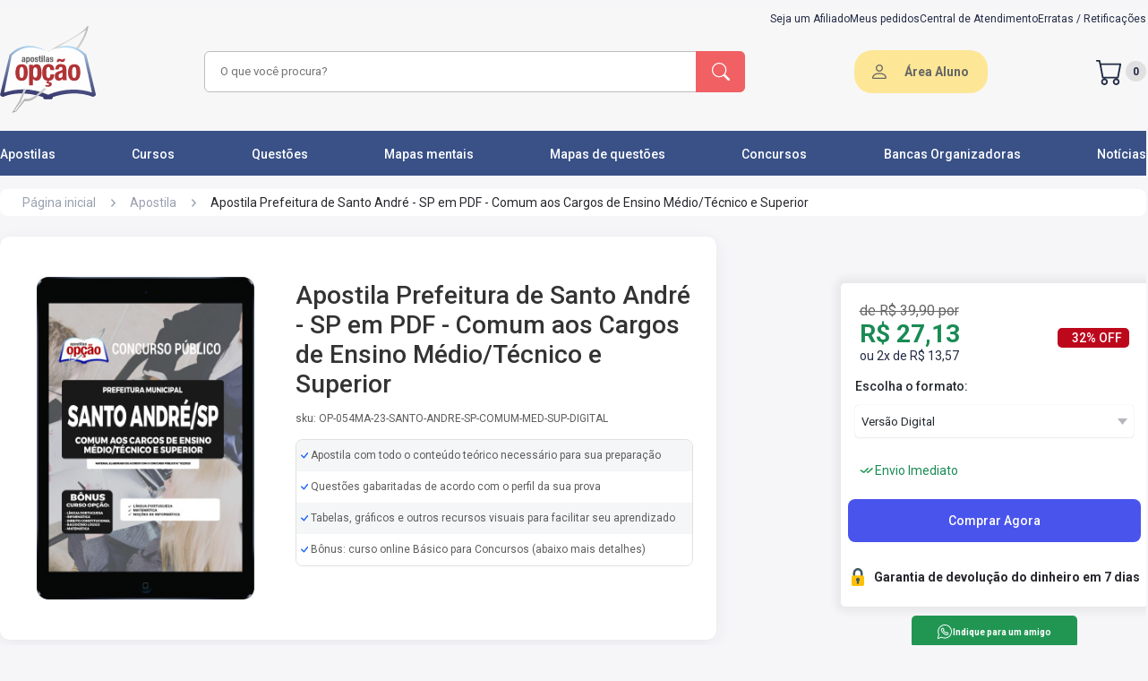

--- FILE ---
content_type: text/html; charset=UTF-8
request_url: https://www.apostilasopcao.com.br/apostila/prefeitura-santo-andre-sp-pdf-comum-cargos-ensino-medio-tec-superior
body_size: 26636
content:
<!DOCTYPE html>
<html itemtype="http://schema.org/WebPage" lang="pt-BR">
<head>
            <script>
        window.dataLayer = window.dataLayer || [];
        dataLayer = [[]];
            </script>
    <script>(function(w,d,s,l,i){w[l]=w[l]||[];w[l].push({'gtm.start':
    new Date().getTime(),event:'gtm.js'});var f=d.getElementsByTagName(s)[0],
    j=d.createElement(s),dl=l!='dataLayer'?'&l='+l:'';j.async=true;j.src=
    'https://www.googletagmanager.com/gtm.js?id='+i+dl;f.parentNode.insertBefore(j,f);
    })(window,document,'script','dataLayer','GTM-5DRM9F8');</script>
    <!-- Google tag (gtag.js) -->
    
    
        <link rel="preconnect" href="https://fonts.googleapis.com">
    <link rel="preconnect" href="https://fonts.gstatic.com" crossorigin>
    <link rel="preload"
          as="style"
          href="https://fonts.googleapis.com/css2?family=Roboto:wght@300;400;500;700;900&display=swap" />
    <link
        rel="stylesheet"
        href="https://fonts.googleapis.com/css2?family=Roboto:wght@300;400;500;700;900&display=swap"
        media="print" onload="this.media='all'"
    />
    <noscript>
        <link
            href="https://fonts.googleapis.com/css2?family=Roboto:wght@300;400;500;700;900&display=swap"
            rel="stylesheet"
            type="text/css"
        />
    </noscript>
    <link rel="icon" type="image/png" href="https://www.apostilasopcao.com.br/favicon.ico">
    <link rel="stylesheet" href="https://www.apostilasopcao.com.br/assets/css/main.css?v=1768246673">
    <style> .campaign-banner{display:block;text-decoration:none;transition:all .3s ease;width:100%}.campaign-banner:hover{box-shadow:0 2px 10px rgba(0,0,0,.1);transform:translateY(-1px)}.campaign-banner-content{align-items:center;display:flex;justify-content:center;min-height:60px;position:relative;width:100%}.campaign-banner-content:before{background:linear-gradient(45deg,transparent 30%,hsla(0,0%,100%,.1) 50%,transparent 70%);bottom:0;content:"";left:0;opacity:0;pointer-events:none;position:absolute;right:0;top:0;transition:opacity .3s ease}.campaign-banner-content:hover:before{opacity:1}@media (max-width:768px){.campaign-banner-desktop{display:none!important}.campaign-banner-mobile{display:block!important}}@media (min-width:769px){.campaign-banner-mobile{display:none!important}}.campaign-counter{background:linear-gradient(135deg,#000,#333);border-bottom:3px solid #ff6b35;overflow:hidden;position:relative}.campaign-counter:before{background:linear-gradient(90deg,transparent,hsla(0,0%,100%,.1),transparent);content:"";height:100%;left:-100%;position:absolute;top:0;transition:left 2s ease;width:100%}.campaign-counter.active:before{left:100%}.campaign-counter-content{position:relative;z-index:2}@media (max-width:480px){.campaign-counter-content{flex-direction:column;gap:8px!important}}.campaign-counter-icon,.campaign-counter-logo{filter:drop-shadow(0 2px 4px rgba(0,0,0,.3));transition:all .3s ease}.campaign-counter-icon:hover,.campaign-counter-logo:hover{transform:scale(1.05)}.campaign-counter-clock{text-align:center}.campaign-counter-time{animation:pulse 2s ease-in-out infinite;letter-spacing:2px;text-shadow:0 2px 4px rgba(0,0,0,.5)}@keyframes pulse{0%,to{opacity:1}50%{opacity:.8}}.campaign-counter-labels span{position:relative}.campaign-counter-labels span:after{background:currentColor;bottom:-2px;content:"";height:1px;left:50%;position:absolute;transform:translateX(-50%);transition:width .3s ease;width:0}.campaign-counter-labels span:hover:after{width:100%}.campaign-counter.urgent{animation:urgentPulse 1s ease-in-out infinite}@keyframes urgentPulse{0%,to{box-shadow:0 0 0 0 rgba(255,107,53,.7)}50%{box-shadow:0 0 0 10px rgba(255,107,53,0)}}.campaign-counter.urgent .campaign-counter-time{animation:urgentFlash .5s ease-in-out infinite;color:#f44!important}@keyframes urgentFlash{0%,to{opacity:1}50%{opacity:.5}}.campaign-banner:focus,.campaign-counter:focus{outline:2px solid #ff6b35;outline-offset:2px}.campaign-image-loading{animation:loading 1.5s infinite;background:linear-gradient(90deg,#f0f0f0 25%,#e0e0e0 50%,#f0f0f0 75%);background-size:200% 100%}@keyframes loading{0%{background-position:200% 0}to{background-position:-200% 0}}@media (prefers-color-scheme:dark){.campaign-counter{border-bottom-color:#ff8c5a}.campaign-image-loading{background:linear-gradient(90deg,#2a2a2a 25%,#1a1a1a 50%,#2a2a2a 75%)}}@media print{.campaign-banner,.campaign-counter{display:none!important}}.promotionblockdown{align-items:center;display:none;height:118px;justify-content:center;width:100%}@media screen and (max-width:769px){.promotionblockdown{height:auto;padding:10px}}.promotionblockdown.clickon{display:flex}@media screen and (max-width:769px){.promotionblockdown.clickon{display:flex;flex-direction:row;gap:16px;justify-content:space-around;width:100%}.promotionblockdown.clickon .clockimg{display:none}.promotionblockdown.clickon>img{width:103px}}.promotionblockdown img.clockimg{margin:0 25px}.promotionblockdown img.imgdesconto{display:inline-block}@media screen and (max-width:769px){.promotionblockdown .clock_container{margin-top:10px}}.promotionblockdown .clock_container .clockcount{font-family:ds-digitalbold,sans-serif;font-size:68px;font-weight:700;line-height:.7;width:400px}@media screen and (max-width:769px){.promotionblockdown .clock_container .clockcount{font-size:46px;font-weight:700;line-height:.7;text-align:center;width:100%}}.promotionblockdown .clock_container .time-label span{font-weight:700}@media screen and (max-width:769px){.promotionblockdown .clock_container .time-label span{font-size:12px}}.promotionblockdown .clock_container .time-label .horas{padding:0 10px}.promotionblockdown .clock_container .time-label .minutos{padding:0 42px}@media screen and (max-width:769px){.promotionblockdown .clock_container .time-label .minutos{padding:0 32px}}.promotionblockdown .clock_container .time-label .segundos{padding:0}
 </style>
    
    <meta name="apple-mobile-web-app-capable" content="yes"/>
    <meta name="HandheldFriendly" content="true"/>
    <meta name="viewport" content="width=device-width,minimum-scale=1.0"/>
    <meta http-equiv="Content-Type" content="text/html; charset=utf-8"/>
    <meta http-equiv="X-UA-Compatible" content="IE=edge,chrome=1">
    <meta name="theme-color" content="#395187">
    <meta name="robots" content="INDEX,FOLLOW" />
            <style> @media (max-width:1140px){.header{background-color:#f7f7f7;height:auto}}.header .container .breadcrumbs{padding:.875rem 0 .938rem}@media (max-width:1140px){.header .container .breadcrumbs{padding:.875rem 0 0}}.header .container .breadcrumbs ul{border-radius:8px;height:30px;margin-bottom:8px}.header .container .breadcrumbs ul li a{color:#98a1b0;font-size:.875rem}.header .container .breadcrumbs ul li .productName{color:#29272e;font-size:.875rem;font-weight:400}.header .container .productTitle{display:flex;justify-content:flex-start}@media (max-width:769px){.header .container .productTitle{justify-content:center}}.header .container .productTitle .title{color:#29272e;font-size:2rem;margin-bottom:.813rem}@media (max-width:769px){.header .container .productTitle .title{font-size:24px;margin-bottom:0;margin-top:12px}}.header .container .alignInfo{align-items:center;background:#fff;border-radius:.625rem;box-shadow:0 .25rem 1.25rem -.125rem rgba(50,50,71,.08),0 0 .063rem 0 rgba(12,26,75,.1);display:flex;height:450px;padding:15px 26px 15px 10px;width:800px}@media (max-width:1140px){.header .container .alignInfo{flex-direction:column;height:auto;padding:15px 10px;width:100%}}.header .container .alignInfo .product-img-box{align-items:center;display:flex;flex-direction:column;margin-right:15px;width:350px}@media (max-width:1140px){.header .container .alignInfo .product-img-box{display:none}}.header .container .alignInfo .product-img-box #lightGallery a{display:flex;justify-content:center}.header .container .alignInfo .product-img-box #lightGallery a .info-img{height:360px;width:auto}.header .container .alignInfo .product-img-box #lightGallery>:not(.first-image){display:none}.header .container .alignInfo #mainImageContainer{align-items:center;display:flex;justify-content:center;margin-bottom:10px;width:100%}.header .container .alignInfo #mainImage{height:400px;-o-object-fit:cover;object-fit:cover;width:auto}.header .container .alignInfo #thumbnailGallery{display:flex!important;gap:5px;margin-top:10px;position:relative;z-index:1}.header .container .alignInfo .thumbnail-image{border:1px solid #333;border-radius:6px;cursor:pointer;height:66px;-o-object-fit:cover;object-fit:cover;padding:2px;width:auto}.header .container .alignInfo .thumbnail-image:hover{border-color:#007bff;transition:.5s ease-in-out}.header .container .alignInfo .thumbnail-image.active{border-color:#007bff}.header .container .alignInfo .video-thumbnail{align-items:center;cursor:pointer;display:flex;justify-content:center;position:relative}.header .container .alignInfo .video-thumbnail .video-overlay{left:50%;position:absolute;top:50%;transform:translate(-50%,-50%);z-index:2}.header .container .alignInfo .video-thumbnail .info-img{height:300!important;max-width:250!important;-o-object-fit:cover!important;object-fit:cover!important;width:auto!important}.header .container .alignInfo .thumbnail-image.video-thumbnail-small{border:1px solid #333!important;border-radius:6px!important;cursor:pointer!important;display:inline-block!important;flex-shrink:0!important;height:66px!important;-o-object-fit:cover!important;object-fit:cover!important;overflow:hidden!important;padding:2px!important;position:relative!important;transition:transform .2s ease!important;width:66px!important}.header .container .alignInfo .thumbnail-image.video-thumbnail-small:hover{border-color:#007bff!important;transition:.5s ease-in-out!important}.header .container .alignInfo .thumbnail-image.video-thumbnail-small:after{background:rgba(0,0,0,.7);border-radius:50%;content:"";height:20px;left:50%;position:absolute;top:50%;transform:translate(-50%,-50%);width:20px;z-index:2}.header .container .alignInfo .thumbnail-image.video-thumbnail-small:before{border-bottom:8px solid transparent;border-left:8px solid #fff;border-top:8px solid transparent;content:"";height:0;left:50%;position:absolute;top:50%;transform:translate(-45%,-50%);width:0;z-index:3}.header .container .alignInfo .thumbnail-image.video-thumbnail-small img{height:100%!important;-o-object-fit:cover!important;object-fit:cover!important;width:100%!important}.header .container .alignInfo .playVideo{align-items:center;background:#000;border-radius:8px;display:flex;height:350px;justify-content:center;overflow:hidden;position:relative;width:300;z-index:10}.header .container .alignInfo .productTitleGroup{width:510px}@media (max-width:1140px){.header .container .alignInfo .productTitleGroup{width:100%}}.header .container .alignInfo .productTitleGroup h1{color:#333;font-size:28px;font-weight:500;margin-bottom:15px}@media (max-width:1140px){.header .container .alignInfo .productTitleGroup h1{font-size:18px}}.header .container .alignInfo .productTitleGroup .sku{color:#5c5c5c;font-size:12px;font-weight:400;margin-bottom:16px}.header .container .alignInfo .productTitleGroup .stars{align-items:center;display:flex;margin:18px 0}@media (max-width:1140px){.header .container .alignInfo .productTitleGroup .stars{flex-direction:column}}.header .container .alignInfo .productTitleGroup .stars ul{display:flex;gap:.25rem}.header .container .alignInfo .productTitleGroup .stars ul li span i{color:#fcd64b;font-size:1.125rem}.header .container .alignInfo .productTitleGroup .stars .avarageCount{color:#fff;font-size:.75rem;margin-left:.375rem}.header .container .alignInfo .productTitleGroup .preVenda{margin-bottom:19px}.header .container .alignInfo .productTitleGroup .preVenda .liberation{color:#fff;font-size:12px;font-style:normal;font-weight:700}.header .container .alignInfo .productTitleGroup .preVenda .liberation span{color:#fff;font-size:12px;font-style:normal;font-weight:400;line-height:162.023%}.header .container .alignInfo .productTitleGroup .information{border:1px solid #e0e0e0;border-radius:8px;margin-bottom:34px;overflow:hidden;width:100%}.header .container .alignInfo .productTitleGroup .information li{align-items:center;display:flex;height:35px;padding-left:5px}.header .container .alignInfo .productTitleGroup .information li img{padding-right:2px}.header .container .alignInfo .productTitleGroup .information li span{color:#5c5c5c;font-size:12px;font-weight:400}.header .container .alignInfo .productTitleGroup .information li:nth-child(odd){background-color:#f5f6f7}.header .container .alignInfo .productTitleGroup .information li:nth-child(2n){background-color:#fff}.header .container .alignInfo .productTitleGroup .alignButton{display:flex;justify-content:space-between}.header .container .alignInfo .productTitleGroup .alignButton .sumario{align-items:stretch;border:1px solid #3754db;border-radius:5px;display:flex;height:36px;justify-content:center;margin-bottom:15px;width:185px}.header .container .alignInfo .productTitleGroup .alignButton .sumario .buttonProduct{align-items:center;color:#3754db;display:flex;font-size:10px;font-style:normal;font-weight:600;gap:6px}.header .container .alignInfo .productTitleGroup .alignButton .sumario img{height:16px}.header .container .alignInfo .productTitleGroup .errata{margin-top:19px}.header .container .alignInfo .productTitleGroup .errata .titleErrata{color:#fff;font-size:12px}.header .container .alignInfo.question{margin-top:40px}.body{margin-top:35px}@media (max-width:1140px){.body{margin-top:10px}}.body .container .elementsHandout{display:flex;justify-content:space-between}@media (max-width:1140px){.body .container .elementsHandout{flex-direction:column-reverse}}.body .container .elementsHandout .firstElement{display:flex}@media (max-width:1140px){.body .container .elementsHandout .firstElement{margin:1.375rem auto 0;width:100%}.body .container .elementsHandout .firstElement .resources{width:100%}}.body .container .elementsHandout .firstElement .resources .resourceBox{background-color:#fff;border-radius:.625rem;box-shadow:0 .25rem 1.25rem -.125rem rgba(50,50,71,.08),0 0 .063rem 0 rgba(12,26,75,.1);height:auto;margin-bottom:2.063rem;min-height:17rem;padding:.75rem .813rem 0;width:43.438rem}@media (max-width:1140px){.body .container .elementsHandout .firstElement .resources .resourceBox{height:15.375rem;overflow-x:auto;overflow-y:hidden;width:100%}}.body .container .elementsHandout .firstElement .resources .resourceBox h2{font-size:1.125rem;font-weight:500;line-height:normal}.body .container .elementsHandout .firstElement .resources .resourceBox .benefits{display:grid;gap:50px 0;grid-template-columns:1fr 1fr;padding:1rem .438rem}.body .container .elementsHandout .firstElement .resources .resourceBox .benefits .resource{flex-shrink:0;height:56px;width:20.6rem}@media (max-width:1140px){.body .container .elementsHandout .firstElement .resources .resourceBox .benefits .resource{height:100%}}.body .container .elementsHandout .firstElement .resources .resourceBox .benefits .resource.question{align-items:baseline;display:flex}.body .container .elementsHandout .firstElement .resources .resourceBox .benefits .resource.question .alignDescription{text-align:justify}.body .container .elementsHandout .firstElement .resources .resourceBox .benefits .resource.question .alignDescription .smallDescription{font-size:14px;line-height:0}.body .container .elementsHandout .firstElement .resources .resourceBox .benefits .resource p{align-items:stretch;color:#29272e;display:flex;font-size:.875rem;font-style:normal;font-weight:400;gap:.25rem;line-height:1.215rem}.body .container .elementsHandout .firstElement .resources .resourceBox .benefits .resource p .iconCheck{font-size:.7rem}.body .container .elementsHandout .firstElement .resources .resourceBox .benefits .resource p .iconCheck i{color:#00de74}.body .container .elementsHandout .firstElement .resources .resourceBox .benefits .resource .alignDescription{padding:0 .5rem;width:20rem}@media (max-width:1140px){.body .container .elementsHandout .firstElement .resources .resourceBox .benefits .resource .alignDescription{width:100%}}.body .container .elementsHandout .firstElement .resources .resourceBox .benefits .resource .alignDescription .smallDescription{color:#666;font-size:.75rem;font-style:normal;font-weight:400;line-height:162.023%}.body .container .elementsHandout .firstElement .resources .resourceBox .benefits.question{gap:40px 0}.body .container .elementsHandout .firstElement .resources .resourceBox.question{min-height:15.5rem}.body .container .elementsHandout .firstElement .resources h2{font-size:1.125rem;font-weight:500;line-height:normal}.body .container .elementsHandout .firstElement .resources .infoBox{align-items:center;background-color:#fff;border-radius:.625rem;box-shadow:0 .25rem 1.25rem -.125rem rgba(50,50,71,.08),0 0 .063rem 0 rgba(12,26,75,.1);display:flex;height:110px;margin-top:15px;overflow-x:auto;overflow-y:hidden;padding:0 .813rem;width:880px}@media (max-width:1140px){.body .container .elementsHandout .firstElement .resources .infoBox{width:100%}}@media (max-width:769px){.body .container .elementsHandout .firstElement .resources .infoBox{height:auto;overflow:hidden}}.body .container .elementsHandout .firstElement .resources .infoBox .info{grid-column-gap:20px;grid-row-gap:20px;align-items:baseline;display:flex}@media (max-width:769px){.body .container .elementsHandout .firstElement .resources .infoBox .info{align-items:flex-start;flex-direction:column;padding:10px 0}}.body .container .elementsHandout .firstElement .resources .infoBox .info .resource{min-width:12rem}.body .container .elementsHandout .firstElement .resources .infoBox .info .resource p{color:#222b45;font-size:14px;font-weight:500;line-height:16.41px;text-align:left}.body .container .elementsHandout .firstElement .resources .infoBox .info .resource .alignDescription{margin-top:2px;max-width:205px;overflow:hidden;text-overflow:ellipsis;white-space:nowrap}@media (max-width:769px){.body .container .elementsHandout .firstElement .resources .infoBox .info .resource .alignDescription{max-width:310px}}.body .container .elementsHandout .firstElement .resources .infoBox .info .resource .alignDescription .description{color:#5c5c5c;font-size:14px;font-weight:400;line-height:18.75px;text-align:left}.body .container .elementsHandout .firstElement .resources .infoBox .info .resource .alignDescription .description.intitution{color:#2f80ed}.body .container .elementsHandout .firstElement .resources .infoBox .info .resource .alignDescription .description.intitution:hover{text-decoration:underline;transition:2s ease-out}.body .container .elementsHandout .firstElement .resources .infoBox .info .resource:last-child{margin-right:0}@media (min-width:1140px){.body .container .elementsHandout .firstElement .resources .infoBox::-webkit-scrollbar{height:4px;width:4px}.body .container .elementsHandout .firstElement .resources .infoBox::-webkit-scrollbar-thumb{background-color:hsla(0,0%,40%,.52);border-radius:3px}.body .container .elementsHandout .firstElement .resources .infoBox::-webkit-scrollbar-thumb:hover{background-color:#555}.body .container .elementsHandout .firstElement .resources .infoBox::-webkit-scrollbar-track{background-color:transparent;margin:10px}}.body .container .elementsHandout .firstElement .resources .mobileInformation{display:none;margin-bottom:40px;margin-top:10px}@media (max-width:1140px){.body .container .elementsHandout .firstElement .resources .mobileInformation{display:block}}.body .container .elementsHandout .firstElement .resources .mobileInformation .infoGroup{margin-top:16px}.body .container .elementsHandout .firstElement .resources .mobileInformation .infoGroup .information li{align-items:baseline;display:flex;gap:5px;margin-bottom:21px}.body .container .elementsHandout .firstElement .resources .mobileInformation .infoGroup .information li span{color:#5c5c5c;font-size:12px}.body .container .elementsHandout .firstElement .resources .mobileInformation h2{font-size:1.125rem;font-weight:500;line-height:normal}.body .container .elementsHandout .firstElement .instituitionBox{align-items:center;background-color:#fff;border-radius:10px;display:flex;font-size:.875rem;font-style:normal;font-weight:400;height:4.625rem;justify-content:center;margin-top:2rem;width:44.125rem}@media (max-width:1140px){.body .container .elementsHandout .firstElement .instituitionBox{padding:10px;width:100%}}.body .container .elementsHandout .firstElement .instituitionBox .btnInstituition{color:#666;font-size:.875rem;font-weight:500}@media (max-width:1140px){.body .container .elementsHandout .firstElement .instituitionBox .btnInstituition{text-align:center}}.lightgallery img{cursor:pointer}.lg-counter span{color:#999}.lg-img-wrap{padding:70px!important}.lg-thumb{display:flex}@media (max-width:769px){.lg-thumb{margin-bottom:40px}}.lg-backdrop{opacity:.5!important}.lg-toolbar{background-color:rgba(0,0,0,.45)}.lg-thumb-outer{background-color:#0d0a0a}.lg-thumb-outer img{cursor:pointer}@media (max-width:769px){.lg-thumb-outer img{margin:-20px 0 0;padding:25px 50px 25px 0}.lg-components{margin:-40px 0}}.lg-sub-html{background-color:rgba(0,0,0,.45)}.lg-thumb-item{height:110px!important}@media (max-width:769px){.lg-thumb-item{height:80px!important}}.lg-thumb-item img{height:100px}.showStates .discount-lightning{align-items:center;background-color:#cd201f;display:none;height:50px;justify-content:center;width:100%}@media (max-width:769px){.showStates .discount-lightning{height:76px}}.showStates .discount-lightning.show{display:flex;position:relative;z-index:38}.showStates .discount-lightning.fixed-top{position:fixed;top:0;width:100%;z-index:38}.showStates .discount-lightning .alignDiscount{display:flex}@media (max-width:769px){.showStates .discount-lightning .alignDiscount{margin-right:20px}}.showStates .discount-lightning .alignDiscount img{margin-right:6px}@media (max-width:769px){.showStates .discount-lightning .alignDiscount img{height:40px;width:40px}}.showStates .discount-lightning .alignDiscount .groupText{display:flex}@media (max-width:769px){.showStates .discount-lightning .alignDiscount .groupText{align-items:center;display:flex;flex-direction:column}}.showStates .discount-lightning .alignDiscount .groupText p{align-items:center;color:#fff;display:flex;margin:0;padding:6px;text-align:center}@media (max-width:769px){.showStates .discount-lightning .alignDiscount .groupText p{padding:0}.showStates .discount-lightning .alignDiscount .groupText p.bold{font-weight:700}.showStates .discount-lightning .alignDiscount .groupText p.max{text-transform:uppercase}}.showStates .discount-lightning .alignDiscount .groupText span{color:#fff;margin:0;padding:6px;text-align:center}.wppButton{align-items:stretch;background:#219653;border-radius:5px;display:flex;height:36px;justify-content:center;width:185px}.wppButton .buttonProduct{align-items:center;color:#fff;display:flex;font-size:10px;font-style:normal;font-weight:600;gap:6px}.wppButton img{height:16px}.wppButton:hover{background:#16b45a;transition:1s}.onlyMobile{display:none;width:100%}@media (max-width:1140px){.onlyMobile{display:block}}.onlyDesktop{display:block}@media (max-width:1140px){.onlyDesktop{display:none}}.desktopInformation{display:block}@media (max-width:1140px){.desktopInformation{display:none}}.descriptionBox{font-size:.875rem;font-style:normal;font-weight:400;margin-top:1.2rem}@media (max-width:1140px){.descriptionBox{width:100%}}.descriptionBox .descriptionTitle{color:#29272e;font-size:1.125rem;font-style:normal;font-weight:500;margin-bottom:.538rem}.descriptionBox .descriptionCard{border-radius:11px;max-height:14.625rem;overflow:hidden;padding:6px 0;position:relative;width:770px}@media (max-width:1140px){.descriptionBox .descriptionCard{width:100%}}.descriptionBox .descriptionCard h3,.descriptionBox .descriptionCard p,.descriptionBox .descriptionCard strong{color:#555856;line-height:22px}.descriptionBox .descriptionCard:before{background:linear-gradient(transparent,#f7f7f7);bottom:0;content:"";height:10rem;position:absolute;width:100%}.descriptionBox .descriptionCard.active{height:auto;max-height:none}.descriptionBox .descriptionCard.active:before{visibility:hidden}.descriptionBox .descriptionMore{align-items:center;display:flex;justify-content:center;position:relative}.descriptionBox .descriptionMore .btnMore{align-items:center;background:#fff;border-radius:100px;box-shadow:0 1px 3px 0 rgba(50,50,71,.1),0 0 1px 0 rgba(12,26,75,.2);color:#666;display:flex;font-size:12px;font-weight:600;height:36px;justify-content:center;width:91px}.descriptionBox .descriptionMore .btnMore:hover{color:#939393;transition:1s}.evidenceBox{font-size:.875rem;font-style:normal;font-weight:400;margin-top:1.563rem;width:42.625rem}@media (max-width:1140px){.evidenceBox{width:100%}}.evidenceBox .evidenceTitle{color:#29272e;font-size:1.125rem;font-style:normal;font-weight:500;margin-bottom:1rem}.evidenceBox .depoimentoSwiper{width:43.6875rem}@media (max-width:1140px){.evidenceBox .depoimentoSwiper{width:100%}}.evidenceBox .depoimentoSwiper .story{align-items:center;border-radius:.75rem;cursor:pointer;display:flex;height:393.19px;justify-content:center;margin-bottom:2.188rem;width:43.6875rem}@media (max-width:1140px){.evidenceBox .depoimentoSwiper .story{height:220px;width:100%}}.evidenceBox .depoimentoSwiper .story .imgVideo,.evidenceBox .depoimentoSwiper .story iframe{border-radius:12px;height:393.19px;width:699px}@media (max-width:1140px){.evidenceBox .depoimentoSwiper .story .imgVideo,.evidenceBox .depoimentoSwiper .story iframe{height:220px}}.evidenceBox .depoimentoSwiper .story .youtubeIcon{position:absolute}.evidenceBox .depoimentoSwiper .story.loading{cursor:wait}.reviewBox{font-size:.875rem;font-style:normal;font-weight:400;margin-top:1rem;width:770px}@media (max-width:1140px){.reviewBox{width:100%}}.reviewBox .reviewGroup{margin-top:30px}.reviewBox .reviewGroup .swiper-wrapper{align-items:center;display:flex}.reviewBox .reviewGroup .swiper-wrapper .swiper-slide{margin-right:82px;width:auto}.reviewBox .reviewGroup .swiper-wrapper img{height:100%;width:388px}@media (max-width:769px){.reviewBox .reviewGroup .swiper-wrapper img{width:282px}}.reviewBox .reviewGroup .swiper-pagination-review{margin-top:20px;position:sticky}.reviewBox .reviewGroup .swiper-pagination-review .swiper-pagination-bullet{height:12px;width:12px}.relatedBox{margin-bottom:2rem;margin-top:2.063rem}.relatedBox .groupTitle{align-items:baseline;display:flex;justify-content:space-between}.relatedBox .groupTitle h2{font-size:1.125rem;font-weight:500;line-height:normal;margin-bottom:.938rem}.relatedBox .groupTitle a{color:#2f80ed;font-size:14px}.relatedBox .groupTitle a:hover{text-decoration:underline}.relatedBox .block-related{align-items:center;display:flex;gap:42px;overflow:hidden}@media (max-width:769px){.relatedBox .block-related{display:grid;gap:10px;grid-template-columns:1fr 1fr;justify-items:center}}@media (max-width:440px){.relatedBox .block-related{grid-template-columns:1fr 1fr}}.relatedBox .block-related .reviewBox .reviewGroup .reviewSwiper .relatedBox .block-related{width:auto}.relatedBox .block-related .box-related-item{background:#fff;border-radius:5px;cursor:pointer;margin-right:2px;overflow:hidden;padding-bottom:25px;width:260px}.relatedBox .block-related .box-related-item .wrapper-img{align-items:center;background-image:url(../img/fundocinza.jpg);display:flex;justify-content:center;min-height:150px;width:100%}.relatedBox .block-related .box-related-item .wrapper-img img{height:150px;padding:8px}.relatedBox .block-related .box-related-item .wrapper-img.Curso img{padding:0}.relatedBox .block-related .box-related-item h3{color:#666;font-size:14px;font-style:normal;font-weight:400;line-height:24px;margin-bottom:8px;margin-top:8px}.relatedBox .block-related .box-related-item .type{color:#23292e;font-size:12px;font-weight:700}.relatedBox .block-related .box-related-item .price-box .badges-display{display:flex}.relatedBox .block-related .box-related-item .price-box .regular-price{color:#ed7819;font-size:29.6px;font-weight:700;height:29px;line-height:.86;margin:0;text-align:left}.relatedBox .block-related .box-related-item .price-box .special-price{color:#ed7819;font-size:22px;font-weight:700;line-height:1.22}.relatedBox .block-related .box-related-item .price-box .badges-list-price{background:#198b54;border-radius:3px;color:#fff;font-size:12px;font-weight:700;margin:2px auto auto 25px;min-width:-moz-max-content;min-width:max-content;mix-blend-mode:normal;padding:2px 5px;text-align:center;width:25%}.relatedBox .block-related .box-related-item .price-box .preco-parcelado{color:#333;font-size:12px;line-height:1.28;margin:0;padding-bottom:8px;text-align:left}.relatedBox .block-related .box-related-item .price-box .preco-parcelado small{display:inline;font-size:12px;margin-left:3px}.relatedBox .block-related .box-related-item .wrapper-content{padding:2px 8px}.relatedBox .block-related .box-related-item .wrapper-content .apartirde{color:#666;font-size:12px;font-weight:500;line-height:1;margin-bottom:5px}.relatedBox .block-related .box-related-item .wrapper-content .old-price{color:#666;font-size:12px;line-height:1;text-decoration-line:line-through}.relatedBox .block-related .box-related-item .wrapper-content .align-price{display:flex;height:22px}.relatedBox .block-related .box-related-item .wrapper-content .align-price .regular-price{color:#141414;font-size:17px;font-weight:600}.relatedBox .block-related .box-related-item .wrapper-content .align-price .porcentagem-desconto{background:#198b54;border-radius:3px;color:#fff;font-size:12px;font-weight:700;margin:2px auto auto 25px;min-width:-moz-max-content;min-width:max-content;mix-blend-mode:normal;padding:2px 5px;text-align:center;width:25%}.relatedBox .block-related .box-related-item .wrapper-content .installments-price{color:#666;font-size:12px;font-style:normal;font-weight:400;line-height:1;margin-top:4px;max-width:230px}.relatedBox .block-related .swiper-wrapper{height:395px}.relatedBox .block-related .swiper-button{align-items:center;background:#243757;border-radius:73%;box-shadow:0 0 5px 0 rgba(0,0,0,.251);color:#fff;display:flex;height:28px;justify-content:center;padding:17px}@media (max-width:769px){.relatedBox .block-related .swiper-button{display:none}}.relatedBox .block-related .swiper-button-next:after,.relatedBox .block-related .swiper-button-prev:after{font-size:14px;font-weight:600}.relatedBox .block-related .box{align-items:center;background:#fff;border-radius:5px;box-shadow:0 0 1.1847px 0 rgba(9,30,66,.09),0 11.84701px 21.32463px 0 rgba(9,30,66,.08);display:flex;height:auto;justify-content:center;min-height:343px;position:relative;width:222px}@media (max-width:769px){.relatedBox .block-related .box{margin-bottom:15px;width:195px}}@media (max-width:440px){.relatedBox .block-related .box{width:150px}}.relatedBox .block-related .box:nth-child(n+6){display:none}.relatedBox .block-related .box .porcentagem-desconto{background-color:#ff9546;border-radius:2px;color:#fff;font-size:11px;font-weight:600;padding:5px 10px;position:absolute;right:10px;top:7px}.relatedBox .block-related .box .productContent{align-items:center;display:flex;flex-direction:column;justify-content:center}@media (max-width:440px){.relatedBox .block-related .box .productContent img{height:auto;width:97px}}.relatedBox .block-related .box .productContent .type{margin:10px 0 2px;padding:0 17px;width:100%}.relatedBox .block-related .box .productContent .type .borderProduct{align-items:center;border:2px solid #3754db;border-radius:6px;display:flex;height:24px;justify-content:center;width:61px}.relatedBox .block-related .box .productContent .type .borderProduct .product{color:#3754db;font-size:12px;font-weight:700;text-transform:capitalize}.relatedBox .block-related .box .productContent .description{margin-top:10px;width:100%}.relatedBox .block-related .box .productContent .description .descriptionAlign{align-items:flex-start;display:flex;flex-direction:column;justify-content:space-evenly;min-height:75px;padding:0 4px}@media (max-width:440px){.relatedBox .block-related .box .productContent .description .descriptionAlign{padding:0 9px}}.relatedBox .block-related .box .productContent .description .descriptionAlign .title{color:#5c5c5c;font-size:14px;font-weight:400;line-height:20px;margin-bottom:5px}@media (max-width:440px){.relatedBox .block-related .box .productContent .description .descriptionAlign .title{font-size:13px;margin-bottom:14px}}.relatedBox .block-related .box .productContent .description .descriptionAlign .subtitle{color:#666;font-size:12px;font-weight:500}.relatedBox .block-related .box .productContent .description .descriptionAlign .regular-title{color:#666;font-size:12px}.relatedBox .block-related .box .productContent .description .descriptionAlign .regular-price{color:#141414;font-size:17px;font-weight:600}.relatedBox .block-related .box .productContent .imageProduct{height:240px;width:174px}.s-wpp{align-items:center;display:flex;gap:30px;justify-content:center;margin-bottom:3.75rem;margin-top:2.063rem}@media (max-width:769px){.s-wpp{flex-direction:column}}.s-wpp .contact{align-items:center;background:#66cb9f;border-radius:16px;display:flex;height:79px;justify-content:space-around;width:380px}@media (max-width:769px){.s-wpp .contact{padding:15px;width:308px}}.s-wpp .contact p{color:#fff;font-size:14px;font-weight:500}@media (max-width:769px){.s-wpp .contact p{margin-left:13px}}.mobileSwiper{display:none}@media (max-width:1140px){.mobileSwiper{display:block}}.mobileSwiper{background:#fff;border-radius:10px;height:320px;overflow:hidden;position:relative;width:100%}.mobileSwiper .swiper-slide{align-items:center;background:#fff;display:flex;justify-content:center}.mobileSwiper .info-img,.mobileSwiper .productImage{max-height:85%;max-width:100%;-o-object-fit:contain;object-fit:contain}.mobileSwiper .playVideoMobile{align-items:center;display:flex;height:100%;justify-content:center;position:relative}.mobileSwiper .playVideoMobile .youtubeIcon{position:absolute}.mobileSwiper .swiper-pagination{bottom:16px;left:0;position:absolute;right:0;text-align:center}.mobileSwiper .swiper-pagination-bullet{background:#c9c9c9;opacity:1}.mobileSwiper .swiper-pagination-bullet-active{background:#2f80ed}
 </style>
    <style> .secondElement{margin-left:-55px;width:21.25rem}@media (max-width:1140px){.secondElement{display:none;margin:0!important;width:100%}}.secondElement .product{align-items:center;display:flex;flex-direction:column;transform:translateY(0);transition:transform .4s ease,position .4s ease}.secondElement .product.fixed{position:fixed;top:20px;transform:translateY(20%);transition:transform .4s ease,position .4s ease;z-index:999}.secondElement .product.sticky{position:sticky;top:0}.secondElement .product .priceBox{background:#fff;border-radius:5px;box-shadow:0 0 10px 6px rgba(0,0,0,.059);padding:7px 8px 23px}@media (max-width:1140px){.secondElement .product .priceBox{width:100%}}.secondElement .product .priceBox .productGroup{margin-bottom:14px}.secondElement .product .priceBox .mobileInfo{display:none;padding:0 8px}@media (max-width:1140px){.secondElement .product .priceBox .mobileInfo{align-items:flex-start;display:flex;flex-direction:column}}.secondElement .product .priceBox .mobileInfo h2{font-size:18px}.secondElement .product .priceBox .mobileInfo .sku{color:#666;font-size:12px;font-weight:400;margin-bottom:11px;margin-top:6px}.secondElement .product .priceBox .mobileInfo .stars{display:flex;margin:10px 0 21px}@media (max-width:769px){.secondElement .product .priceBox .mobileInfo .stars{flex-direction:column}}.secondElement .product .priceBox .mobileInfo .stars ul{display:flex}.secondElement .product .priceBox .mobileInfo .stars ul li span i{color:#fcd64b;font-size:110%;width:1em}.secondElement .product .priceBox .mobileInfo .stars ul li span i.actived{color:#ffc300}.secondElement .product .priceBox .mobileInfo .stars .num-avaliacoes{color:#29272e;display:inline-block;font-size:12px;margin-left:6px;margin-top:4px;text-align:left}@media (max-width:769px){.secondElement .product .priceBox .mobileInfo .stars .num-avaliacoes{margin-left:0}}.secondElement .product .priceBox .mobileInfo .sumario{align-items:stretch;border:1px solid #3754db;border-radius:5px;display:flex;height:36px;justify-content:center;margin:15px 0;width:185px}.secondElement .product .priceBox .mobileInfo .sumario .buttonProduct{align-items:center;color:#3754db;display:flex;font-size:10px;font-style:normal;font-weight:600;gap:6px}.secondElement .product .priceBox .mobileInfo .sumario img{height:16px}.secondElement .product .priceBox .productFormat{display:flex;flex-direction:column;margin-bottom:23px;margin-top:18px;padding:0 8px}.secondElement .product .priceBox .productFormat .liberacao{color:#198b54;display:flex;font-size:14px;font-weight:400;gap:5px;margin-left:3px;margin-top:11px}.secondElement .product .priceBox .productFormat .customSelect{margin:6px 0 18px}.secondElement .product .priceBox .productFormat .customSelect select{border:none;border-radius:4px;box-shadow:0 0 1px 0 rgba(50,50,71,.2),0 1px 2px 0 rgba(50,50,71,.08);height:36px}.secondElement .product .priceBox .productFormat .buttons{display:flex;flex-direction:column}.secondElement .product .priceBox .productFormat .buttons label{font-size:14px;font-weight:500;margin-bottom:7px}.secondElement .product .priceBox .productFormat .buttons .btnAlign{display:flex;margin-top:7px}.secondElement .product .priceBox .productFormat .buttons .btnAlign button{align-items:center;color:#222b45;display:flex;font-size:13px;height:42px;justify-content:center;width:115px}.secondElement .product .priceBox .productFormat .buttons .btnAlign button.digital{border:2px solid #dfe2e6;border-bottom-left-radius:4px;border-right:none;border-top-left-radius:4px}.secondElement .product .priceBox .productFormat .buttons .btnAlign button.impresso{border:2px solid #dfe2e6;border-bottom-right-radius:4px;border-left:none;border-top-right-radius:4px}.secondElement .product .priceBox .productFormat .buttons .btnAlign button.solo{border-radius:4px}.secondElement .product .priceBox .productFormat .buttons .btnAlign button.combo{border:2px solid #dfe2e6;border-left:none;border-radius:4px}.secondElement .product .priceBox .productFormat .buttons .btnAlign button.active{background:#1e65ff;border:none;color:#fff;transition:background .3s,color .3s}.secondElement .product .priceBox .productFormat .preVenda{margin-bottom:0;margin-top:12px}@media (max-width:769px){.secondElement .product .priceBox .productFormat .preVenda{margin-bottom:25px;margin-top:0}}.secondElement .product .priceBox .productFormat .preVenda p{color:#eb5757;font-size:14px;font-weight:500}.secondElement .product .priceBox .productFormat .preVenda p span{color:#eb5757;font-size:14px;font-weight:400}.secondElement .product .priceBox .priceGroup{padding:0 13px;width:100%}.secondElement .product .priceBox .priceGroup .totalPrice{color:#666;font-size:1rem;font-weight:400;text-decoration-line:line-through}.secondElement .product .priceBox .priceGroup .group{align-items:baseline;display:flex;justify-content:space-between}.secondElement .product .priceBox .priceGroup .group .alignPrice .price{color:#198b54;font-size:1.75rem;font-weight:700;margin-top:4px}.secondElement .product .priceBox .priceGroup .group .alignPrice .specialPrice{color:#222b45;font-size:14px;font-weight:400;line-height:normal}.secondElement .product .priceBox .priceGroup .group .offer{align-items:center;background-color:#bd081c;border-radius:5px;color:#fff;display:flex;font-size:14px;font-weight:500;height:21.224px;justify-content:center;padding:0 6px 0 14px;width:80px}.secondElement .product .priceBox .priceGroup .cupom{display:block;font-size:14px;margin-top:6px}.secondElement .product .priceBox .priceGroup .cupom strong{color:#bd081c;text-decoration:underline}.secondElement .product .priceBox .btnGroup{margin-top:1.5rem}.secondElement .product .priceBox .btnGroup .btnCart{align-items:center;background-color:#4954ed;border-radius:8px;color:#fff;display:flex;font-size:14px;font-style:normal;font-weight:500;gap:10px;height:48px;justify-content:center;width:327px}@media (max-width:1140px){.secondElement .product .priceBox .btnGroup .btnCart{width:100%}}.secondElement .product .priceBox .btnGroup .btnCart span i{color:#fff}.secondElement .product .priceBox .btnGroup .btnCart:hover{background-color:#3944d4;transition:3s}.secondElement .product .priceBox .securityGroup{align-items:center;display:flex;justify-content:center;margin-top:1.813rem;width:100%}.secondElement .product .priceBox .securityGroup .securityLock{height:20px;margin-right:8px;width:20px}.secondElement .product .priceBox .securityGroup .securityMessage{color:#29272e;font-size:14px;font-weight:600}.secondElement .product .wppButton{align-items:stretch;background:#219653;border-radius:5px;display:flex;height:36px;justify-content:center;margin-top:10px;width:185px}.secondElement .product .wppButton .buttonProduct{align-items:center;color:#fff;display:flex;font-size:10px;font-style:normal;font-weight:600;gap:6px}.secondElement .product .wppButton img{height:16px}.secondElement .product .wppButton:hover{background:#16b45a;transition:1s}.fixedButtonMobile{background-color:#fff;bottom:0;box-shadow:0 .25rem 1.25rem .875rem rgba(50,50,71,.08),0 0 .0625rem 0 rgba(12,26,75,.1);display:none;left:0;padding:1rem;position:fixed;width:100%;z-index:20000}@media (max-width:769px){.fixedButtonMobile{align-items:center}}.fixedButtonMobile .priceMobile{width:400px}.fixedButtonMobile .priceMobile .totalPrice{color:#666;font-size:.825rem;font-weight:400}.fixedButtonMobile .priceMobile .price{color:#198b54;font-size:1rem;font-weight:700;margin-top:4px}.fixedButtonMobile .priceMobile .specialPrice{color:#222b45;font-size:14px;font-weight:400;line-height:normal}.fixedButtonMobile .btnCart{align-items:center;background-color:#4954ed;border-radius:8px;color:#fff;display:flex;font-size:14px;font-style:normal;font-weight:500;gap:10px;height:48px;justify-content:center;width:327px}@media (max-width:1140px){.fixedButtonMobile .btnCart{width:100%}}.fixedButtonMobile .btnCart span i{color:#fff}.fixedButtonMobile .btnCart:hover{background-color:#3944d4;transition:3s}.fixedButtonMobile .dNone{display:none}.priceGroup{padding:0 13px;width:100%}@media (max-width:1140px){.priceGroup{margin-bottom:10px;padding:0}}.priceGroup .totalPrice{color:#666;font-size:1rem;font-weight:400;text-decoration-line:line-through}.priceGroup .group{align-items:baseline;display:flex;justify-content:space-between}.priceGroup .group .alignPrice .price{color:#198b54;font-size:1.75rem;font-weight:700;margin-top:4px}.priceGroup .group .alignPrice .specialPrice{color:#222b45;font-size:14px;font-weight:400;line-height:normal}.priceGroup .group .offer{align-items:center;background-color:#bd081c;border-radius:5px;color:#fff;display:flex;font-size:14px;font-weight:500;height:21.224px;justify-content:center;padding:0 6px 0 14px;width:80px}.btnGroup{margin-top:1.5rem}@media (max-width:1140px){.btnGroup{margin-top:0;width:100%}}.btnGroup .btnCart,.btnGroup .btnOutStock{align-items:center;border-radius:8px;color:#fff;display:flex;font-size:14px;font-style:normal;font-weight:500;gap:10px;height:48px;justify-content:center;width:327px}@media (max-width:1140px){.btnGroup .btnCart,.btnGroup .btnOutStock{width:100%}}.btnGroup .btnCart{background-color:#4954ed}.btnGroup .btnCart span i{color:#fff}.btnGroup .btnCart:hover{background-color:#3944d4;transition:3s}.btnGroup .btnOutStock{background-color:#bfbfbf}.btnGroup .btnOutStock:hover{cursor:not-allowed}.btnGroup .dNone{display:none!important}.securityGroup{align-items:center;display:flex;justify-content:center;margin-top:1.813rem;width:100%}.securityGroup .securityLock{height:20px;margin-right:8px;width:20px}.securityGroup .securityMessage{color:#29272e;font-size:14px;font-weight:600}.productFormat{display:flex;flex-direction:column;margin-bottom:23px;margin-top:18px;padding:0 8px}@media (max-width:1140px){.productFormat{padding:0;width:100%}}.productFormat .liberacao{color:#198b54;display:flex;font-size:14px;font-weight:400;gap:5px;margin-left:3px;margin-top:11px}.productFormat .customSelect{margin:6px 0 18px}.productFormat .customSelect select{border:none;border-radius:4px;box-shadow:0 0 1px 0 rgba(50,50,71,.2),0 1px 2px 0 rgba(50,50,71,.08);height:36px}.productFormat .buttons{display:flex;flex-direction:column}.productFormat .buttons label{font-size:14px;font-weight:500;margin-bottom:7px}.productFormat .buttons .btnAlign{display:flex;margin-top:7px}.productFormat .buttons .btnAlign button{align-items:center;color:#222b45;display:flex;font-size:13px;height:42px;justify-content:center;width:115px}.productFormat .buttons .btnAlign button.digital{border:2px solid #dfe2e6;border-bottom-left-radius:4px;border-right:none;border-top-left-radius:4px}.productFormat .buttons .btnAlign button.impresso{border:2px solid #dfe2e6;border-bottom-right-radius:4px;border-left:none;border-top-right-radius:4px}.productFormat .buttons .btnAlign button.solo{border-radius:4px}.productFormat .buttons .btnAlign button.combo{border:2px solid #dfe2e6;border-left:none;border-radius:4px}.productFormat .buttons .btnAlign button.active{background:#1e65ff;border:none;color:#fff;transition:background .3s,color .3s}.productFormat .preVenda{margin-bottom:0;margin-top:12px}@media (max-width:769px){.productFormat .preVenda{margin-bottom:25px;margin-top:0}}.productFormat .preVenda p{color:#eb5757;font-size:14px;font-weight:500}.productFormat .preVenda p span{color:#eb5757;font-size:14px;font-weight:400}.wppAlign{display:flex;justify-content:center;margin-top:14px}.playVideo,.playVideoMobile{align-items:center;cursor:pointer;display:flex;height:190px;justify-content:center}.playVideo .imgVideo,.playVideoMobile .imgVideo{border-radius:12px}.playVideo .youtubeIcon,.playVideoMobile .youtubeIcon{position:absolute}.playVideo.loading,.playVideoMobile.loading{cursor:wait}.playVideo .productImage,.playVideo iframe,.playVideoMobile .productImage,.playVideoMobile iframe{border-radius:10px;height:190px;width:329px}@media (max-width:1140px){.playVideo .productImage,.playVideo iframe,.playVideoMobile .productImage,.playVideoMobile iframe{height:auto;min-height:182px;width:100%}}.playVideoMobile{display:none}@media (max-width:1140px){.playVideoMobile{display:flex}}.productImage{border-radius:10px;height:190px;width:329px}@media (max-width:1140px){.productImage{height:auto;min-height:182px;width:100%}}.productImgBoxMobile{display:none}@media (max-width:1140px){.productImgBoxMobile{display:flex;justify-content:center;width:100%}}.productImgBoxMobile .mobile{display:none}@media (max-width:769px){.productImgBoxMobile .mobile{display:block}}.productImgBoxMobile #lightGalleryMobile a{display:none}.productImgBoxMobile #lightGalleryMobile a.first-image{display:inline-block}.productImgBoxMobile .info-img{height:400px}@media (max-width:769px){.productImgBoxMobile .info-img{height:331px}}.productImgBoxMobile.questoes .info-img{height:auto}@media (max-width:769px){.productImgBoxMobile.questoes .info-img{height:auto}}.alignBtnToggle{display:none;margin-top:9px;text-align:center}@media (max-width:1140px){.alignBtnToggle{display:block;margin-bottom:10px}}.alignBtnToggle .btnToggle{color:#3754db;font-size:12px;font-weight:500}
 </style>

    <link rel="canonical" href="https://www.apostilasopcao.com.br/apostila/prefeitura-santo-andre-sp-pdf-comum-cargos-ensino-medio-tec-superior"/>
    <meta name="description"
          content="Apostila Prefeitura de Santo André - SP em PDF - Comum Ensino Médio/Técnico e Superior. Comece já a estudar com a apostila (PDF) da Apostilas Opção."/>
    <meta name="keywords" content="apostila,prefeitura,santo,andre,sp,em,pdf,comum,aos,cargos,ensino,medio,tecnico,superior"/>
    <meta property="og:title" content="Apostila Prefeitura de Santo André - SP em PDF - Comum aos Cargos de Ensino Médio/Técnico e Superior | Apostilas Opção"/>
    <meta property="og:url" content="https://www.apostilasopcao.com.br/apostila/prefeitura-santo-andre-sp-pdf-comum-cargos-ensino-medio-tec-superior"/>
    <meta property="og:image" content=""/>
    <meta property="og:description" content="&lt;p&gt;Apostila Prefeitura de Santo André - SP em PDF - Comum aos Cargos de Ensino Médio/Técnico e Superior 2023. Essa apostila aborda os seguintes temas:&lt;/p&gt; &lt;p&gt;Língua Portuguesa&lt;/p&gt;
&lt;p&gt;Matemática&lt;/p&gt;
&lt;p&gt;Noções de Informática&lt;/p&gt;
"/>
    <title>Apostila Prefeitura de Santo André - SP em PDF - Comum aos Cargos de Ensino Médio/Técnico e Superior</title>
</head>
<body>
    <noscript><iframe src="https://www.googletagmanager.com/ns.html?id=GTM-5DRM9F8"
height="0" width="0" style="display:none;visibility:hidden"></iframe></noscript>
<div class="sidebar">
    <button class="btn-menu" aria-label="Menu">
        <i class="menu-icon"></i>
    </button>
    <div class="content-sidebar">
        <div class="logo">
            <a aria-label="Logo" href="https://www.apostilasopcao.com.br">
                <svg width="62" height="56" viewBox="0 0 107 97" fill="none" xmlns="http://www.w3.org/2000/svg">
                    <g clip-path="url(#clip0_463_1170)">
                        <path fill-rule="evenodd" clip-rule="evenodd" d="M73.5339 38.611C74.0319 39.3231 74.6808 39.5672 75.4255 39.5132C86.424 28.8317 97.2062 12.7771 98.7855 0.0440251C98.2629 -0.082621 97.8001 0.0688952 97.3873 0.449599C94.1762 4.74791 85.6831 10.9505 74.6059 16.503C67.5084 20.061 60.3644 24.2989 52.9457 29.2602L54.6363 30.3469C61.4852 25.9984 68.7105 21.259 75.5352 17.5021C82.9037 13.4463 89.2791 8.87137 96.1537 4.12004C92.4135 15.7799 84.7864 26.7461 73.6985 37.0932C73.9253 37.6434 73.8278 38.1427 73.5339 38.6106V38.611Z" fill="url(#paint0_radial_463_1170)"/>
                        <path fill-rule="evenodd" clip-rule="evenodd" d="M4.68794 74.1668C4.84372 73.4995 4.95461 72.8307 5.09696 72.1473C5.23547 71.482 5.37322 70.7906 5.52861 70.1C5.99365 68.0373 6.31058 66.0316 6.78713 63.9712C7.10674 62.5896 7.30856 61.206 7.62895 59.8546C7.78741 59.1862 7.91787 58.5017 8.05638 57.803C8.60506 55.0375 9.18021 52.3825 9.73005 49.6105L12.6945 35.2708C12.7708 34.8246 12.9792 33.5547 13.1165 33.2138C13.2347 32.9207 13.7557 32.5305 14.0059 32.2798L15.6815 30.8156C18.2446 28.5815 21.9852 26.5176 25.1702 25.4597C27.8603 24.5659 30.7725 23.9996 33.646 23.9996C35.3776 23.9996 37.1172 24.0455 38.7974 24.274L42.2042 24.8716C42.9129 25.0212 43.6711 25.2294 44.3575 25.4046C45.2208 25.6258 46.5622 26.0172 47.3749 26.3405C47.7187 26.4771 48.0433 26.5593 48.389 26.6944C48.7278 26.8272 49.0075 26.9201 49.3455 27.0552L52.1242 28.2291C52.1311 28.2329 52.1461 28.2406 52.1564 28.2474C52.3801 28.4598 53.4295 29.1653 53.6555 29.2602L57.2277 26.914C57.6141 26.8034 57.753 26.6623 58.1716 26.5586L63.1312 25.2841C64.4177 24.96 65.7534 24.7293 67.066 24.5047L68.3989 24.3164C69.3877 24.1959 70.3151 24.1033 71.328 24.1022C71.6415 24.1018 71.7209 24.0486 72.0348 24.0482C73.852 24.0455 75.8452 24.1056 77.4844 24.3823C77.8565 24.445 78.2 24.4848 78.5318 24.5514C80.1963 24.885 81.8439 25.3403 83.4255 25.9426C84.2646 26.262 84.9813 26.6206 85.7702 26.9925C87.6729 27.8893 89.3681 29.1692 90.9961 30.4796C91.3403 30.7566 93.5918 32.7436 93.7119 33.1319C93.9122 33.7793 94 34.5009 94.1577 35.1655L96.8255 47.4238C96.9146 47.775 96.9644 48.1114 97.0485 48.4661C97.0841 48.6164 97.1125 48.7832 97.1521 48.9696L97.939 52.534C98.0192 52.9128 98.0975 53.2059 98.1608 53.5774L98.6001 55.6175C98.9339 57.0103 99.1492 58.346 99.5037 59.723C99.8506 61.0706 100.062 62.4446 100.386 63.7994C100.793 65.5005 101.089 67.2112 101.503 68.9062C101.857 70.3598 102.178 72.0475 102.495 73.5297C102.538 73.7314 102.601 73.8699 102.617 74.0654C102.223 74.0329 101.86 73.8511 101.472 73.7406C98.2809 72.8315 95.1004 72.0789 91.7861 71.6167C91.328 71.5528 90.9543 71.4728 90.4981 71.4345C89.6294 71.3615 88.692 71.1824 87.8072 71.1342C86.8967 71.0841 85.9594 71.0064 85.0677 70.9329L82.129 70.8797C77.2492 70.8797 72.6011 71.3125 67.8748 72.2924L63.7493 73.2355C62.9835 73.428 62.2238 73.6426 61.4944 73.8695C60.0444 74.321 58.586 74.7028 57.1621 75.2645L54.571 76.2211C53.2738 76.6798 53.9494 76.7131 52.0333 75.9077L48.9039 74.7296C48.5455 74.6114 48.2056 74.4916 47.8514 74.3631C47.4992 74.2353 47.1316 74.1224 46.7495 73.9954C45.2772 73.5075 43.8108 73.1004 42.2952 72.7224C41.8854 72.6203 41.5182 72.5468 41.1406 72.4576C40.7324 72.3612 40.3648 72.2637 39.947 72.1814L37.5715 71.7181C35.9305 71.3833 34.225 71.1877 32.5344 71.0263C31.4263 70.9207 30.2967 70.7925 29.1806 70.7803C28.8928 70.7772 28.8299 70.7263 28.5248 70.7259C28.0341 70.7255 27.5418 70.7271 27.0511 70.729C26.601 70.7309 26.2035 70.649 25.6828 70.6769L24.2632 70.7278C24.026 70.7278 23.7885 70.7259 23.5514 70.7259L17.6291 71.2428C17.4653 71.2631 17.1476 71.2937 16.9956 71.3194L13.859 71.8328C11.6443 72.1929 7.91557 73.1456 5.82176 73.8312C5.44957 73.9533 5.08737 74.1335 4.68756 74.1668H4.68794Z" fill="#FEFEFE" stroke="#FEFEFE" stroke-width="0.756121" stroke-miterlimit="22.9256"/>
                        <path fill-rule="evenodd" clip-rule="evenodd" d="M67.2628 23.0603L62.0902 25.4723C74.8707 22.1516 85.5837 24.2545 93.7579 33.0187L102.713 74.184C85.5216 68.8358 69.2028 70.4099 53.6559 76.6549C35.8246 69.0252 19.3684 69.4304 4.59472 74.2969L13.067 33.1006C23.6995 22.5434 36.8713 21.3473 52.2198 28.179C35.9873 19.22 22.0473 20.2194 10.6406 32.2186L0 77.0647C0.879039 77.9482 1.89928 78.6625 3.05266 79.2177C15.2598 74.1683 29.9384 73.5202 48.2869 79.4075C48.0494 80.6981 49.0129 81.7411 50.2867 81.8425H57.2991C58.525 81.2655 59.079 80.4371 59.0161 79.2587C73.4671 74.6282 88.3889 73.2233 103.937 79.0945C105.177 78.6147 106.255 77.9474 107.165 77.085L96.4315 32.0005C87.6986 23.4498 79.2954 20.8549 67.2624 23.0599L67.2628 23.0603Z" fill="url(#paint1_linear_463_1170)"/>
                        <path fill-rule="evenodd" clip-rule="evenodd" d="M30.9832 35.7399C31.9497 35.6404 31.9627 36.2774 31.9869 37.1678C32.0034 37.7639 32.0425 38.9883 31.4831 39.1723C30.6202 39.4558 30.578 38.3658 30.5592 37.7612C30.5312 36.8651 30.5005 36.3364 30.9832 35.7399ZM29.2293 34.7906V41.8284H30.5005C30.4997 41.4317 30.4199 39.7214 30.573 39.6862C30.5761 39.6854 30.5933 39.7011 30.6056 39.7038C30.8435 39.9735 31.0096 40.2081 31.5998 40.2547C34.0926 40.4514 33.4948 35.6247 32.704 34.9708C32.0475 34.4283 30.9436 34.5759 30.5768 35.3117C30.4452 35.0921 30.4917 35.1246 30.4913 34.8009L29.2293 34.791V34.7906Z" fill="#606062"/>
                        <path fill-rule="evenodd" clip-rule="evenodd" d="M26.926 37.4823C26.926 37.9154 27.0039 38.6351 26.8017 38.9752C26.6402 39.2465 25.9891 39.5201 25.7002 39.1662C25.4561 38.8677 25.5378 38.1675 25.8509 37.9445C25.9791 37.853 26.7476 37.5458 26.9257 37.4823H26.926ZM24.2252 38.3126V39.0192C24.5307 39.6104 24.4854 40.1403 25.3602 40.2501C26.4177 40.3829 26.6172 39.9042 26.936 39.6016L27.0788 40.1273H28.3929C28.0572 38.8035 28.6665 35.8409 27.797 35.0439C27.4287 34.706 24.5483 33.8379 24.4186 36.4155L25.4972 36.4259C25.8628 36.3337 25.5263 35.3121 26.5408 35.6182C27.0354 35.7674 27.0822 36.5475 26.5646 36.7932C26.1341 36.9979 25.5336 37.0492 25.0862 37.2649C24.5103 37.5431 24.5295 37.7842 24.2249 38.3122L24.2252 38.3126Z" fill="#606062"/>
                        <path fill-rule="evenodd" clip-rule="evenodd" d="M53.5527 37.4823C53.5527 37.9154 53.6306 38.6351 53.4283 38.9752C53.2668 39.2465 52.6157 39.5201 52.3268 39.1662C52.0831 38.8677 52.1645 38.1675 52.4776 37.9445C52.6057 37.853 53.3742 37.5458 53.5523 37.4823H53.5527ZM52.1238 36.4262C52.4607 36.2403 52.1813 36.1825 52.3962 35.8301C52.5002 35.6595 52.7009 35.5776 52.9641 35.5875C53.441 35.6055 53.6958 36.0249 53.4951 36.5051C53.2918 36.9925 51.8345 37.0044 51.2639 37.5798C50.6873 38.1614 50.777 39.4547 51.3495 39.9697C51.6603 40.2497 52.0931 40.3148 52.5835 40.2367C53.0071 40.1694 53.3946 39.8732 53.5626 39.6016L53.7054 40.1273H55.0195C54.6838 38.8034 55.2931 35.8408 54.4236 35.0439C53.9532 34.6126 52.8317 34.5545 52.161 34.7538C51.3675 34.9895 51.0951 35.4276 51.0452 36.4155L52.1242 36.4259L52.1238 36.4262Z" fill="#606062"/>
                        <path fill-rule="evenodd" clip-rule="evenodd" d="M35.9501 35.6231C37.204 35.2106 37.0068 38.9756 36.3952 39.2587C35.4383 39.7014 35.3911 38.3255 35.3788 37.6755C35.3642 36.9156 35.2859 35.842 35.9501 35.6235V35.6231ZM38.1717 38.267C38.2619 37.6127 38.2315 36.6799 38.0731 36.039C37.8958 35.3231 37.5597 34.9367 36.9101 34.7507C35.6259 34.383 34.3056 34.8035 34.0658 36.4997C33.8567 37.9777 33.9967 39.8235 35.2882 40.1686C36.9289 40.6071 37.9499 39.874 38.1717 38.2674V38.267Z" fill="#606062"/>
                        <path fill-rule="evenodd" clip-rule="evenodd" d="M39.8971 38.3811H38.7387C38.2752 41.0942 43.211 40.8463 42.606 38.119C42.4951 37.6193 42.2602 37.436 41.8766 37.2374C41.2811 36.929 39.7436 36.8299 40.1361 35.8803C40.3149 35.632 40.6077 35.5049 40.9449 35.6293C41.2814 35.7536 41.2427 36.0792 41.3355 36.3872L42.5208 36.3869C42.6205 35.0863 41.7895 34.5909 40.511 34.6628C39.4213 34.724 38.53 35.381 38.7779 36.6157C39.0192 37.8163 40.1285 37.6468 41.0228 38.176C41.4886 38.4515 41.4495 39.1375 40.915 39.2917C40.1066 39.5247 40.0179 38.9776 39.8971 38.3814V38.3811Z" fill="#606062"/>
                        <path fill-rule="evenodd" clip-rule="evenodd" d="M42.9509 35.7211L43.6377 35.7295C43.6377 36.8062 43.5786 38.0608 43.6477 39.1164C43.7332 40.4242 44.6495 40.2026 45.8059 40.1353V39.2821L45.5059 39.1944C45.4154 39.173 45.3942 39.1883 45.2891 39.1527C45.1046 39.0896 45.1042 39.1049 45.042 38.9109L45.009 35.7276L45.8002 35.723L45.8052 34.7921L45.0117 34.7821L45.0106 33.2631H43.6381L43.627 34.7875L42.9382 34.7905L42.9501 35.7214L42.9509 35.7211Z" fill="#606062"/>
                        <path fill-rule="evenodd" clip-rule="evenodd" d="M48.732 40.1277H50.1029L50.1075 33.3623L50.078 33.0443L48.7462 33.0439L48.7308 33.3627L48.732 40.1277Z" fill="#606062"/>
                        <path fill-rule="evenodd" clip-rule="evenodd" d="M46.3573 40.1277H47.7286L47.7248 34.7902H46.3565L46.3573 40.1277Z" fill="#606062"/>
                        <path fill-rule="evenodd" clip-rule="evenodd" d="M38.4118 46.2507C41.6351 45.9255 41.6781 48.0073 41.7595 50.9159C41.814 52.8635 41.9456 56.8645 40.0793 57.466C37.202 58.393 37.0608 54.8297 36.9978 52.855C36.905 49.9269 36.8022 48.1994 38.4114 46.2511L38.4118 46.2507ZM32.5627 43.1484V66.1449H36.788C36.7876 64.8493 36.534 59.2601 37.0431 59.1445C37.0527 59.1422 37.1114 59.1927 37.1513 59.2015C37.9452 60.0827 38.4992 60.8491 40.4664 61.0013C48.7791 61.6445 46.7855 45.8727 44.1491 43.7365C41.9609 41.9631 37.9928 42.5198 36.7703 44.923C36.7757 44.1907 36.7722 44.2381 36.7703 43.1813L32.5627 43.1488V43.1484Z" fill="#B03336"/>
                        <path fill-rule="evenodd" clip-rule="evenodd" d="M56.2828 53.9149C56.2145 55.8861 55.8131 59.0561 53.1265 57.8226C51.6332 57.1369 51.6969 53.9321 51.6785 51.9991C51.6597 50.0593 51.6209 46.8843 53.0179 46.1137C55.7019 44.6338 56.0146 47.6492 56.4101 49.3721H60.4823C61.4638 41.709 51.0565 40.3175 48.2505 45.8226C46.9982 48.2793 46.9299 52.6511 47.444 55.6057C48.4159 61.1923 51.6082 60.5525 52.9585 61.2577C52.6879 61.8787 52.4627 62.1105 52.1393 62.678C50.616 65.3494 54.6333 62.6948 54.7396 65.4665C53.3145 66.8022 52.5602 65.9271 50.8566 65.8357L50.4771 67.15C52.2916 68.3101 56.1512 68.0388 57.1852 66.5814C58.9671 64.0707 57.0221 62.4277 54.1356 62.4851C55.1766 59.7364 56.3503 61.9556 58.8124 59.5233C60.0568 58.2943 60.5103 56.2052 60.5916 53.9153H56.2828V53.9149Z" fill="#B03336"/>
                        <path fill-rule="evenodd" clip-rule="evenodd" d="M69.8455 51.9008C69.8455 53.326 70.0983 55.6964 69.4422 56.8159C68.9185 57.7097 66.8055 58.6092 65.8685 57.4449C65.0773 56.462 65.3417 54.1571 66.3581 53.4225C66.7736 53.1221 69.2672 52.1105 69.8455 51.9004V51.9008ZM65.2085 48.4247C66.144 47.9013 65.3785 48.6172 65.7607 47.5329C65.9399 47.024 65.7296 47.0668 66.0929 46.4623C67.1201 44.7547 70.8507 45.787 69.659 48.6841C68.999 50.2888 64.2704 50.3275 62.4195 52.2218C60.2869 54.4039 60.3276 61.9981 66.6996 60.9692C67.5272 60.8357 68.1549 60.5759 68.6441 60.1867L69.8769 58.8782L70.342 60.6092H74.6036C73.5143 56.2504 75.4911 46.4979 72.6702 43.875C71.4754 42.7639 62.129 39.9058 61.7081 48.3907L65.2085 48.4251V48.4247Z" fill="#B03336"/>
                        <path fill-rule="evenodd" clip-rule="evenodd" d="M23.6527 45.8883C26.2096 45.037 26.4725 48.7079 26.5285 50.9171C26.5795 52.9354 26.6712 57.0083 25.0877 57.7495C22.0017 59.1942 21.8497 54.705 21.8098 52.5834C21.763 50.104 21.5109 46.6015 23.6527 45.8883ZM30.817 54.5144C31.1082 52.3806 31.0104 49.3373 30.4985 47.2451C29.1119 41.5809 22.8324 42.1992 20.2632 43.7116C16.254 46.072 15.8081 59.1743 21.5178 60.7178C26.809 62.1484 30.1018 59.7567 30.8174 54.5144H30.817Z" fill="#B03336"/>
                        <path fill-rule="evenodd" clip-rule="evenodd" d="M72.6441 37.3724L72.7531 36.5471L70.6297 36.7369C69.5784 39.6329 64.2842 32.6261 63.2828 40.3304C63.6603 40.3454 65.1448 40.3228 65.4944 40.317C65.4445 39.9689 65.5515 39.8388 65.9318 39.5411C66.7778 38.9492 67.5579 39.6054 68.5344 39.9581C70.8949 40.8118 72.2888 39.5078 72.6445 37.3717L72.6441 37.3724Z" fill="#B03336"/>
                        <path fill-rule="evenodd" clip-rule="evenodd" d="M46.3528 34.1351L47.7287 34.1355L47.7187 32.9647L46.3816 32.9651L46.3528 34.1351Z" fill="#606062"/>
                        <path fill-rule="evenodd" clip-rule="evenodd" d="M82.3823 45.8883C84.9392 45.037 85.202 48.7079 85.258 50.9171C85.3091 52.9354 85.4008 57.0083 83.8173 57.7495C80.7312 59.1942 80.5793 54.705 80.5394 52.5834C80.4926 50.104 80.2405 46.6015 82.3823 45.8883ZM89.5466 54.5144C89.8378 52.3806 89.74 49.3373 89.2281 47.2451C87.8414 41.5809 81.5619 42.1992 78.9923 43.7116C74.9831 46.072 74.5373 59.1743 80.247 60.7178C85.5381 62.1484 88.8314 59.7567 89.5466 54.5144Z" fill="#B03336"/>
                        <path fill-rule="evenodd" clip-rule="evenodd" d="M56.8666 38.3811H55.7083C55.2448 41.0942 60.1806 40.8463 59.5755 38.119C59.4646 37.6193 59.2298 37.436 58.8461 37.2374C58.2502 36.929 56.7131 36.8299 57.1057 35.8803C57.2845 35.632 57.5772 35.5049 57.9141 35.6293C58.2506 35.7536 58.2118 36.0792 58.3051 36.3872L59.4903 36.3869C59.5901 35.0863 58.759 34.5909 57.4805 34.6628C56.3908 34.724 55.4995 35.381 55.7474 36.6157C55.9884 37.8163 57.098 37.6468 57.9924 38.176C58.4578 38.4515 58.419 39.1375 57.8846 39.2917C57.0761 39.5247 56.9875 38.9776 56.8666 38.3814V38.3811Z" fill="#606062"/>
                        <path d="M21.2994 84.4569L13.4169 97L18.1129 95.1603L26.8339 84.6241C27.2764 83.988 27.6411 83.9823 28.3433 84.1224C33.6751 83.8931 36.1365 82.7727 40.0831 79.9414L51.8229 70.5759L49.3072 68.9034C39.6146 78.2009 34.3587 82.6758 27.337 80.9448L17.9451 94.3241L15.2618 95.1603L23.1442 84.6241L29.1818 70.9103L26.4984 70.5759L21.2994 84.4569Z" fill="url(#paint2_linear_463_1170)"/>
                    </g>
                    <defs>
                        <radialGradient id="paint0_radial_463_1170" cx="0" cy="0" r="1" gradientUnits="userSpaceOnUse" gradientTransform="translate(75.8656 19.7622) scale(62.3105 53.72)">
                            <stop stop-color="#E0E1E0"/>
                            <stop offset="1" stop-color="#88898A"/>
                        </radialGradient>
                        <linearGradient id="paint1_linear_463_1170" x1="51.8084" y1="81.9056" x2="55.3374" y2="22.1619" gradientUnits="userSpaceOnUse">
                            <stop stop-color="#35346B"/>
                            <stop offset="0.631373" stop-color="#7486AF"/>
                            <stop offset="1" stop-color="#B4D9F3"/>
                        </linearGradient>
                        <linearGradient id="paint2_linear_463_1170" x1="32.6199" y1="68.9034" x2="32.6199" y2="97" gradientUnits="userSpaceOnUse">
                            <stop stop-color="#D9D9D9"/>
                            <stop offset="1" stop-color="#979797"/>
                        </linearGradient>
                        <clipPath id="clip0_463_1170">
                            <rect width="107" height="97" fill="white"/>
                        </clipPath>
                    </defs>
                </svg>

            </a>
        </div>
        <ul class="menu-rapido second">
            <li>
                <a href="https://aluno.apostilasopcao.com.br/?from=checkout&redirect=#/login"
                   data-cat="lnk-area-aluno">
                    <img src="https://www.apostilasopcao.com.br/assets/img/bag-fill.svg" alt="livro-icon" width="20px" height="20px">Área Aluno
                </a>
            </li>
            <li>
                <a href="https://www.apostilasopcao.com.br/apostilas" data-cat="lnk-apostilas">
                    <img src="https://www.apostilasopcao.com.br/assets/img/book.svg" alt="livro-icon" width="20px" height="20px">Apostilas
                </a>
            </li>
            <li>
                <a href="https://www.apostilasopcao.com.br/caderno-questao" data-cat="lnk-questoes">
                    <img src="https://www.apostilasopcao.com.br/assets/img/book.svg" alt="livro-icon" width="20px" height="20px">Questões
                </a>
            </li>
            <li>
                <a href="https://www.apostilasopcao.com.br/mapa-mental" data-cat="lnk-mapa-mental">
                    <img src="https://www.apostilasopcao.com.br/assets/img/book.svg" alt="livro-icon" width="20px" height="20px">Mapas Mental
                </a>
            </li>
            <li>
                <a href="https://www.apostilasopcao.com.br/questoes" data-cat="lnk-mapa-questoes">
                    <img src="https://www.apostilasopcao.com.br/assets/img/book.svg" alt="livro-icon" width="20px" height="20px">Mapas de questões
                </a>
            </li>
            <li>
                <a href="https://www.apostilasopcao.com.br/concursos" data-cat="lnk-concursos">
                    <img src="https://www.apostilasopcao.com.br/assets/img/card-text.svg" alt="livro-icon" width="20px" height="20px">Concursos
                </a>
            </li>
            <li>
                <a href="/bancas" data-cat="lnk-cursos-gratis">
                    <img src="https://www.apostilasopcao.com.br/assets/img/card-text.svg" alt="livro-icon" width="20px" height="20px">Bancas Organizadoras
                </a>
            </li>
            <li>
                <a target="_blank" href="/blog/noticias/" data-cat="lnk-noticias">
                    <img src="https://www.apostilasopcao.com.br/assets/img/card-text.svg" alt="livro-icon" width="20px" height="20px">Notícias
                </a>
            </li>
            <li>
                <a href="https://checkout.apostilasopcao.com.br" data-cat="lnk-cart">
                    <img src="https://www.apostilasopcao.com.br/assets/img/cart-fill.svg" alt="livro-icon" width="20px" height="20px">Carrinho
                </a>
            </li>
        </ul>
        <ul class="menu-rapido second">
            <li>
                <a href="https://apostilasopcao.zendesk.com/hc/pt-br" data-cat="lnk-duvida">
                    <img src="https://www.apostilasopcao.com.br/assets/img/question-circle.svg" alt="livro-icon" width="20px" height="20px">Dúvidas Aquisição e Entrega
                </a>
            </li>
            <li>
                <a target="_blank" rel="nofollow" href="https://opconcursos.freshdesk.com/support/tickets/new" data-cat="lnk-atendimento">
                    <img src="https://www.apostilasopcao.com.br/assets/img/telephone-fill.svg" alt="livro-icon" width="20px" height="20px">Central de Atendimento
                </a>
            </li>
            <li>
                <a href="https://www.apostilasopcao.com.br/politica-trocas-devolucoes/" data-cat="lnk-devolucao">
                    <img src="https://www.apostilasopcao.com.br/assets/img/reply-all-fill.svg" alt="livro-icon" width="20px" height="20px">Política de Troca e Devoluções
                </a>
            </li>
        </ul>
        <ul class="menu-rapido second">
            <li>
                <a href="https://www.apostilasopcao.com.br/affiliate" data-cat="lnk-afiliado">
                    <img src="https://www.apostilasopcao.com.br/assets/img/people-fill.svg" alt="livro-icon" width="20px" height="20px">Afiliados / Parceiros
                </a>
            </li>
            <li>
                <a href="https://www.apostilasopcao.com.br/" data-cat="lnk-inicio">
                    <img src="https://www.apostilasopcao.com.br/assets/img/house-door-fill.svg" alt="livro-icon" width="20px" height="20px">Página Inicial
                </a>
            </li>
        </ul>
    </div>
</div>

<div class="main">
    <header id="header">
    <div class="container">
        <div class="topMenu">
            <ul>
                <li><a href="/affiliate">Seja um Afiliado</a></li>
                <li>
                    <a href="https://aluno.apostilasopcao.com.br/?from=checkout&redirect=pedidos#/login">Meus
                        pedidos</a></li>
                <li><a href="https://opconcursos.freshdesk.com/support/tickets/new" rel="nofollow"
                       target="_blank">Central de Atendimento</a></li>
                <li><a href="/errata-retificacao" class="btn">Erratas / Retificações</a></li>
            </ul>
        </div>
        <div class="contentHeader">
            <div class="align">
                <div class="menuMobile">
                    <div>
                        <button class="btn-menu" aria-label="Menu">
                            <i class="menu-icon"></i>
                        </button>
                    </div>
                    <a href="https://www.apostilasopcao.com.br" >
                        <svg width="107" height="97" viewBox="0 0 107 97" fill="none" xmlns="http://www.w3.org/2000/svg">
                            <g clip-path="url(#clip0_463_1170)">
                                <path fill-rule="evenodd" clip-rule="evenodd" d="M73.5339 38.611C74.0319 39.3231 74.6808 39.5672 75.4255 39.5132C86.424 28.8317 97.2062 12.7771 98.7855 0.0440251C98.2629 -0.082621 97.8001 0.0688952 97.3873 0.449599C94.1762 4.74791 85.6831 10.9505 74.6059 16.503C67.5084 20.061 60.3644 24.2989 52.9457 29.2602L54.6363 30.3469C61.4852 25.9984 68.7105 21.259 75.5352 17.5021C82.9037 13.4463 89.2791 8.87137 96.1537 4.12004C92.4135 15.7799 84.7864 26.7461 73.6985 37.0932C73.9253 37.6434 73.8278 38.1427 73.5339 38.6106V38.611Z" fill="url(#paint0_radial_463_1170)"/>
                                <path fill-rule="evenodd" clip-rule="evenodd" d="M4.68794 74.1668C4.84372 73.4995 4.95461 72.8307 5.09696 72.1473C5.23547 71.482 5.37322 70.7906 5.52861 70.1C5.99365 68.0373 6.31058 66.0316 6.78713 63.9712C7.10674 62.5896 7.30856 61.206 7.62895 59.8546C7.78741 59.1862 7.91787 58.5017 8.05638 57.803C8.60506 55.0375 9.18021 52.3825 9.73005 49.6105L12.6945 35.2708C12.7708 34.8246 12.9792 33.5547 13.1165 33.2138C13.2347 32.9207 13.7557 32.5305 14.0059 32.2798L15.6815 30.8156C18.2446 28.5815 21.9852 26.5176 25.1702 25.4597C27.8603 24.5659 30.7725 23.9996 33.646 23.9996C35.3776 23.9996 37.1172 24.0455 38.7974 24.274L42.2042 24.8716C42.9129 25.0212 43.6711 25.2294 44.3575 25.4046C45.2208 25.6258 46.5622 26.0172 47.3749 26.3405C47.7187 26.4771 48.0433 26.5593 48.389 26.6944C48.7278 26.8272 49.0075 26.9201 49.3455 27.0552L52.1242 28.2291C52.1311 28.2329 52.1461 28.2406 52.1564 28.2474C52.3801 28.4598 53.4295 29.1653 53.6555 29.2602L57.2277 26.914C57.6141 26.8034 57.753 26.6623 58.1716 26.5586L63.1312 25.2841C64.4177 24.96 65.7534 24.7293 67.066 24.5047L68.3989 24.3164C69.3877 24.1959 70.3151 24.1033 71.328 24.1022C71.6415 24.1018 71.7209 24.0486 72.0348 24.0482C73.852 24.0455 75.8452 24.1056 77.4844 24.3823C77.8565 24.445 78.2 24.4848 78.5318 24.5514C80.1963 24.885 81.8439 25.3403 83.4255 25.9426C84.2646 26.262 84.9813 26.6206 85.7702 26.9925C87.6729 27.8893 89.3681 29.1692 90.9961 30.4796C91.3403 30.7566 93.5918 32.7436 93.7119 33.1319C93.9122 33.7793 94 34.5009 94.1577 35.1655L96.8255 47.4238C96.9146 47.775 96.9644 48.1114 97.0485 48.4661C97.0841 48.6164 97.1125 48.7832 97.1521 48.9696L97.939 52.534C98.0192 52.9128 98.0975 53.2059 98.1608 53.5774L98.6001 55.6175C98.9339 57.0103 99.1492 58.346 99.5037 59.723C99.8506 61.0706 100.062 62.4446 100.386 63.7994C100.793 65.5005 101.089 67.2112 101.503 68.9062C101.857 70.3598 102.178 72.0475 102.495 73.5297C102.538 73.7314 102.601 73.8699 102.617 74.0654C102.223 74.0329 101.86 73.8511 101.472 73.7406C98.2809 72.8315 95.1004 72.0789 91.7861 71.6167C91.328 71.5528 90.9543 71.4728 90.4981 71.4345C89.6294 71.3615 88.692 71.1824 87.8072 71.1342C86.8967 71.0841 85.9594 71.0064 85.0677 70.9329L82.129 70.8797C77.2492 70.8797 72.6011 71.3125 67.8748 72.2924L63.7493 73.2355C62.9835 73.428 62.2238 73.6426 61.4944 73.8695C60.0444 74.321 58.586 74.7028 57.1621 75.2645L54.571 76.2211C53.2738 76.6798 53.9494 76.7131 52.0333 75.9077L48.9039 74.7296C48.5455 74.6114 48.2056 74.4916 47.8514 74.3631C47.4992 74.2353 47.1316 74.1224 46.7495 73.9954C45.2772 73.5075 43.8108 73.1004 42.2952 72.7224C41.8854 72.6203 41.5182 72.5468 41.1406 72.4576C40.7324 72.3612 40.3648 72.2637 39.947 72.1814L37.5715 71.7181C35.9305 71.3833 34.225 71.1877 32.5344 71.0263C31.4263 70.9207 30.2967 70.7925 29.1806 70.7803C28.8928 70.7772 28.8299 70.7263 28.5248 70.7259C28.0341 70.7255 27.5418 70.7271 27.0511 70.729C26.601 70.7309 26.2035 70.649 25.6828 70.6769L24.2632 70.7278C24.026 70.7278 23.7885 70.7259 23.5514 70.7259L17.6291 71.2428C17.4653 71.2631 17.1476 71.2937 16.9956 71.3194L13.859 71.8328C11.6443 72.1929 7.91557 73.1456 5.82176 73.8312C5.44957 73.9533 5.08737 74.1335 4.68756 74.1668H4.68794Z" fill="#FEFEFE" stroke="#FEFEFE" stroke-width="0.756121" stroke-miterlimit="22.9256"/>
                                <path fill-rule="evenodd" clip-rule="evenodd" d="M67.2628 23.0603L62.0902 25.4723C74.8707 22.1516 85.5837 24.2545 93.7579 33.0187L102.713 74.184C85.5216 68.8358 69.2028 70.4099 53.6559 76.6549C35.8246 69.0252 19.3684 69.4304 4.59472 74.2969L13.067 33.1006C23.6995 22.5434 36.8713 21.3473 52.2198 28.179C35.9873 19.22 22.0473 20.2194 10.6406 32.2186L0 77.0647C0.879039 77.9482 1.89928 78.6625 3.05266 79.2177C15.2598 74.1683 29.9384 73.5202 48.2869 79.4075C48.0494 80.6981 49.0129 81.7411 50.2867 81.8425H57.2991C58.525 81.2655 59.079 80.4371 59.0161 79.2587C73.4671 74.6282 88.3889 73.2233 103.937 79.0945C105.177 78.6147 106.255 77.9474 107.165 77.085L96.4315 32.0005C87.6986 23.4498 79.2954 20.8549 67.2624 23.0599L67.2628 23.0603Z" fill="url(#paint1_linear_463_1170)"/>
                                <path fill-rule="evenodd" clip-rule="evenodd" d="M30.9832 35.7399C31.9497 35.6404 31.9627 36.2774 31.9869 37.1678C32.0034 37.7639 32.0425 38.9883 31.4831 39.1723C30.6202 39.4558 30.578 38.3658 30.5592 37.7612C30.5312 36.8651 30.5005 36.3364 30.9832 35.7399ZM29.2293 34.7906V41.8284H30.5005C30.4997 41.4317 30.4199 39.7214 30.573 39.6862C30.5761 39.6854 30.5933 39.7011 30.6056 39.7038C30.8435 39.9735 31.0096 40.2081 31.5998 40.2547C34.0926 40.4514 33.4948 35.6247 32.704 34.9708C32.0475 34.4283 30.9436 34.5759 30.5768 35.3117C30.4452 35.0921 30.4917 35.1246 30.4913 34.8009L29.2293 34.791V34.7906Z" fill="#606062"/>
                                <path fill-rule="evenodd" clip-rule="evenodd" d="M26.926 37.4823C26.926 37.9154 27.0039 38.6351 26.8017 38.9752C26.6402 39.2465 25.9891 39.5201 25.7002 39.1662C25.4561 38.8677 25.5378 38.1675 25.8509 37.9445C25.9791 37.853 26.7476 37.5458 26.9257 37.4823H26.926ZM24.2252 38.3126V39.0192C24.5307 39.6104 24.4854 40.1403 25.3602 40.2501C26.4177 40.3829 26.6172 39.9042 26.936 39.6016L27.0788 40.1273H28.3929C28.0572 38.8035 28.6665 35.8409 27.797 35.0439C27.4287 34.706 24.5483 33.8379 24.4186 36.4155L25.4972 36.4259C25.8628 36.3337 25.5263 35.3121 26.5408 35.6182C27.0354 35.7674 27.0822 36.5475 26.5646 36.7932C26.1341 36.9979 25.5336 37.0492 25.0862 37.2649C24.5103 37.5431 24.5295 37.7842 24.2249 38.3122L24.2252 38.3126Z" fill="#606062"/>
                                <path fill-rule="evenodd" clip-rule="evenodd" d="M53.5527 37.4823C53.5527 37.9154 53.6306 38.6351 53.4283 38.9752C53.2668 39.2465 52.6157 39.5201 52.3268 39.1662C52.0831 38.8677 52.1645 38.1675 52.4776 37.9445C52.6057 37.853 53.3742 37.5458 53.5523 37.4823H53.5527ZM52.1238 36.4262C52.4607 36.2403 52.1813 36.1825 52.3962 35.8301C52.5002 35.6595 52.7009 35.5776 52.9641 35.5875C53.441 35.6055 53.6958 36.0249 53.4951 36.5051C53.2918 36.9925 51.8345 37.0044 51.2639 37.5798C50.6873 38.1614 50.777 39.4547 51.3495 39.9697C51.6603 40.2497 52.0931 40.3148 52.5835 40.2367C53.0071 40.1694 53.3946 39.8732 53.5626 39.6016L53.7054 40.1273H55.0195C54.6838 38.8034 55.2931 35.8408 54.4236 35.0439C53.9532 34.6126 52.8317 34.5545 52.161 34.7538C51.3675 34.9895 51.0951 35.4276 51.0452 36.4155L52.1242 36.4259L52.1238 36.4262Z" fill="#606062"/>
                                <path fill-rule="evenodd" clip-rule="evenodd" d="M35.9501 35.6231C37.204 35.2106 37.0068 38.9756 36.3952 39.2587C35.4383 39.7014 35.3911 38.3255 35.3788 37.6755C35.3642 36.9156 35.2859 35.842 35.9501 35.6235V35.6231ZM38.1717 38.267C38.2619 37.6127 38.2315 36.6799 38.0731 36.039C37.8958 35.3231 37.5597 34.9367 36.9101 34.7507C35.6259 34.383 34.3056 34.8035 34.0658 36.4997C33.8567 37.9777 33.9967 39.8235 35.2882 40.1686C36.9289 40.6071 37.9499 39.874 38.1717 38.2674V38.267Z" fill="#606062"/>
                                <path fill-rule="evenodd" clip-rule="evenodd" d="M39.8971 38.3811H38.7387C38.2752 41.0942 43.211 40.8463 42.606 38.119C42.4951 37.6193 42.2602 37.436 41.8766 37.2374C41.2811 36.929 39.7436 36.8299 40.1361 35.8803C40.3149 35.632 40.6077 35.5049 40.9449 35.6293C41.2814 35.7536 41.2427 36.0792 41.3355 36.3872L42.5208 36.3869C42.6205 35.0863 41.7895 34.5909 40.511 34.6628C39.4213 34.724 38.53 35.381 38.7779 36.6157C39.0192 37.8163 40.1285 37.6468 41.0228 38.176C41.4886 38.4515 41.4495 39.1375 40.915 39.2917C40.1066 39.5247 40.0179 38.9776 39.8971 38.3814V38.3811Z" fill="#606062"/>
                                <path fill-rule="evenodd" clip-rule="evenodd" d="M42.9509 35.7211L43.6377 35.7295C43.6377 36.8062 43.5786 38.0608 43.6477 39.1164C43.7332 40.4242 44.6495 40.2026 45.8059 40.1353V39.2821L45.5059 39.1944C45.4154 39.173 45.3942 39.1883 45.2891 39.1527C45.1046 39.0896 45.1042 39.1049 45.042 38.9109L45.009 35.7276L45.8002 35.723L45.8052 34.7921L45.0117 34.7821L45.0106 33.2631H43.6381L43.627 34.7875L42.9382 34.7905L42.9501 35.7214L42.9509 35.7211Z" fill="#606062"/>
                                <path fill-rule="evenodd" clip-rule="evenodd" d="M48.732 40.1277H50.1029L50.1075 33.3623L50.078 33.0443L48.7462 33.0439L48.7308 33.3627L48.732 40.1277Z" fill="#606062"/>
                                <path fill-rule="evenodd" clip-rule="evenodd" d="M46.3573 40.1277H47.7286L47.7248 34.7902H46.3565L46.3573 40.1277Z" fill="#606062"/>
                                <path fill-rule="evenodd" clip-rule="evenodd" d="M38.4118 46.2507C41.6351 45.9255 41.6781 48.0073 41.7595 50.9159C41.814 52.8635 41.9456 56.8645 40.0793 57.466C37.202 58.393 37.0608 54.8297 36.9978 52.855C36.905 49.9269 36.8022 48.1994 38.4114 46.2511L38.4118 46.2507ZM32.5627 43.1484V66.1449H36.788C36.7876 64.8493 36.534 59.2601 37.0431 59.1445C37.0527 59.1422 37.1114 59.1927 37.1513 59.2015C37.9452 60.0827 38.4992 60.8491 40.4664 61.0013C48.7791 61.6445 46.7855 45.8727 44.1491 43.7365C41.9609 41.9631 37.9928 42.5198 36.7703 44.923C36.7757 44.1907 36.7722 44.2381 36.7703 43.1813L32.5627 43.1488V43.1484Z" fill="#B03336"/>
                                <path fill-rule="evenodd" clip-rule="evenodd" d="M56.2828 53.9149C56.2145 55.8861 55.8131 59.0561 53.1265 57.8226C51.6332 57.1369 51.6969 53.9321 51.6785 51.9991C51.6597 50.0593 51.6209 46.8843 53.0179 46.1137C55.7019 44.6338 56.0146 47.6492 56.4101 49.3721H60.4823C61.4638 41.709 51.0565 40.3175 48.2505 45.8226C46.9982 48.2793 46.9299 52.6511 47.444 55.6057C48.4159 61.1923 51.6082 60.5525 52.9585 61.2577C52.6879 61.8787 52.4627 62.1105 52.1393 62.678C50.616 65.3494 54.6333 62.6948 54.7396 65.4665C53.3145 66.8022 52.5602 65.9271 50.8566 65.8357L50.4771 67.15C52.2916 68.3101 56.1512 68.0388 57.1852 66.5814C58.9671 64.0707 57.0221 62.4277 54.1356 62.4851C55.1766 59.7364 56.3503 61.9556 58.8124 59.5233C60.0568 58.2943 60.5103 56.2052 60.5916 53.9153H56.2828V53.9149Z" fill="#B03336"/>
                                <path fill-rule="evenodd" clip-rule="evenodd" d="M69.8455 51.9008C69.8455 53.326 70.0983 55.6964 69.4422 56.8159C68.9185 57.7097 66.8055 58.6092 65.8685 57.4449C65.0773 56.462 65.3417 54.1571 66.3581 53.4225C66.7736 53.1221 69.2672 52.1105 69.8455 51.9004V51.9008ZM65.2085 48.4247C66.144 47.9013 65.3785 48.6172 65.7607 47.5329C65.9399 47.024 65.7296 47.0668 66.0929 46.4623C67.1201 44.7547 70.8507 45.787 69.659 48.6841C68.999 50.2888 64.2704 50.3275 62.4195 52.2218C60.2869 54.4039 60.3276 61.9981 66.6996 60.9692C67.5272 60.8357 68.1549 60.5759 68.6441 60.1867L69.8769 58.8782L70.342 60.6092H74.6036C73.5143 56.2504 75.4911 46.4979 72.6702 43.875C71.4754 42.7639 62.129 39.9058 61.7081 48.3907L65.2085 48.4251V48.4247Z" fill="#B03336"/>
                                <path fill-rule="evenodd" clip-rule="evenodd" d="M23.6527 45.8883C26.2096 45.037 26.4725 48.7079 26.5285 50.9171C26.5795 52.9354 26.6712 57.0083 25.0877 57.7495C22.0017 59.1942 21.8497 54.705 21.8098 52.5834C21.763 50.104 21.5109 46.6015 23.6527 45.8883ZM30.817 54.5144C31.1082 52.3806 31.0104 49.3373 30.4985 47.2451C29.1119 41.5809 22.8324 42.1992 20.2632 43.7116C16.254 46.072 15.8081 59.1743 21.5178 60.7178C26.809 62.1484 30.1018 59.7567 30.8174 54.5144H30.817Z" fill="#B03336"/>
                                <path fill-rule="evenodd" clip-rule="evenodd" d="M72.6441 37.3724L72.7531 36.5471L70.6297 36.7369C69.5784 39.6329 64.2842 32.6261 63.2828 40.3304C63.6603 40.3454 65.1448 40.3228 65.4944 40.317C65.4445 39.9689 65.5515 39.8388 65.9318 39.5411C66.7778 38.9492 67.5579 39.6054 68.5344 39.9581C70.8949 40.8118 72.2888 39.5078 72.6445 37.3717L72.6441 37.3724Z" fill="#B03336"/>
                                <path fill-rule="evenodd" clip-rule="evenodd" d="M46.3528 34.1351L47.7287 34.1355L47.7187 32.9647L46.3816 32.9651L46.3528 34.1351Z" fill="#606062"/>
                                <path fill-rule="evenodd" clip-rule="evenodd" d="M82.3823 45.8883C84.9392 45.037 85.202 48.7079 85.258 50.9171C85.3091 52.9354 85.4008 57.0083 83.8173 57.7495C80.7312 59.1942 80.5793 54.705 80.5394 52.5834C80.4926 50.104 80.2405 46.6015 82.3823 45.8883ZM89.5466 54.5144C89.8378 52.3806 89.74 49.3373 89.2281 47.2451C87.8414 41.5809 81.5619 42.1992 78.9923 43.7116C74.9831 46.072 74.5373 59.1743 80.247 60.7178C85.5381 62.1484 88.8314 59.7567 89.5466 54.5144Z" fill="#B03336"/>
                                <path fill-rule="evenodd" clip-rule="evenodd" d="M56.8666 38.3811H55.7083C55.2448 41.0942 60.1806 40.8463 59.5755 38.119C59.4646 37.6193 59.2298 37.436 58.8461 37.2374C58.2502 36.929 56.7131 36.8299 57.1057 35.8803C57.2845 35.632 57.5772 35.5049 57.9141 35.6293C58.2506 35.7536 58.2118 36.0792 58.3051 36.3872L59.4903 36.3869C59.5901 35.0863 58.759 34.5909 57.4805 34.6628C56.3908 34.724 55.4995 35.381 55.7474 36.6157C55.9884 37.8163 57.098 37.6468 57.9924 38.176C58.4578 38.4515 58.419 39.1375 57.8846 39.2917C57.0761 39.5247 56.9875 38.9776 56.8666 38.3814V38.3811Z" fill="#606062"/>
                                <path d="M21.2994 84.4569L13.4169 97L18.1129 95.1603L26.8339 84.6241C27.2764 83.988 27.6411 83.9823 28.3433 84.1224C33.6751 83.8931 36.1365 82.7727 40.0831 79.9414L51.8229 70.5759L49.3072 68.9034C39.6146 78.2009 34.3587 82.6758 27.337 80.9448L17.9451 94.3241L15.2618 95.1603L23.1442 84.6241L29.1818 70.9103L26.4984 70.5759L21.2994 84.4569Z" fill="url(#paint2_linear_463_1170)"/>
                            </g>
                            <defs>
                                <radialGradient id="paint0_radial_463_1170" cx="0" cy="0" r="1" gradientUnits="userSpaceOnUse" gradientTransform="translate(75.8656 19.7622) scale(62.3105 53.72)">
                                    <stop stop-color="#E0E1E0"/>
                                    <stop offset="1" stop-color="#88898A"/>
                                </radialGradient>
                                <linearGradient id="paint1_linear_463_1170" x1="51.8084" y1="81.9056" x2="55.3374" y2="22.1619" gradientUnits="userSpaceOnUse">
                                    <stop stop-color="#35346B"/>
                                    <stop offset="0.631373" stop-color="#7486AF"/>
                                    <stop offset="1" stop-color="#B4D9F3"/>
                                </linearGradient>
                                <linearGradient id="paint2_linear_463_1170" x1="32.6199" y1="68.9034" x2="32.6199" y2="97" gradientUnits="userSpaceOnUse">
                                    <stop stop-color="#D9D9D9"/>
                                    <stop offset="1" stop-color="#979797"/>
                                </linearGradient>
                                <clipPath id="clip0_463_1170">
                                    <rect width="107" height="97" fill="white"/>
                                </clipPath>
                            </defs>
                        </svg>
                    </a>
                </div>
                <a href="https://aluno.apostilasopcao.com.br/?from=checkout&redirect=#/login" class="customerArea mobile">
                    <img loading="lazy" src="https://www.apostilasopcao.com.br/assets/img/person-frame.svg" alt="aluno-icon" width="16px" height="16px">
                    <span class="area-aluno-text-name">Área Aluno</span>
                </a>
            </div>
            <form class="inputGroup" method="get" action="/catalogsearch/result/">
                <input id="search-algolia" class="inputSearch" type="text" placeholder="O que você procura?" name="q"/>
                <button id="search-button" class="btnSearch" disabled>
                    <img class="js-lazy-image" src="https://www.apostilasopcao.com.br/assets/img/search.svg" alt="pesquisa-icon" width="20px" height="20px"/>
                </button>
            </form>
            <a href="https://aluno.apostilasopcao.com.br/?from=checkout&redirect=#/login" class="customerArea desktop">
                <img loading="lazy" src="https://www.apostilasopcao.com.br/assets/img/person-frame.svg" alt="area-do-aluno">
                <span class="area-aluno-text-name">Área Aluno</span>
            </a>
            <button class="cart" onclick="window.location.href = 'https://checkout.apostilasopcao.com.br'">
                <img loading="lazy" src="https://www.apostilasopcao.com.br/assets/img/cart.svg" alt="carrinho">
                <p class="countCart cart-qtd-ajax qtd"></p>
            </button>
        </div>
    </div>
    <div class="menu">
        <div class="container">
            <ul>
                <li><a data-cat="lnk-apostilas" href="/apostilas">Apostilas</a></li>
                <li><a data-cat="lnk-cursos-online" href="/curso-online">Cursos</a></li>
                <li><a href="https://www.apostilasopcao.com.br/caderno-questao" data-cat="lnk-mapa-da-prova">Questões</a></li>
                <li><a data-cat="lnk-mapas-mentais" href="https://www.apostilasopcao.com.br/mapa-mental">Mapas mentais</a></li>
                <li><a data-cat="lnk-mapas-questoes" href="https://www.apostilasopcao.com.br/questoes">Mapas de questões</a></li>
                <li><a data-cat="lnk-concursos" href="https://www.apostilasopcao.com.br/concursos">Concursos</a></li>
                <li><a data-cat="lnk-cursos-gratis" href="/bancas">Bancas Organizadoras</a></li>
                <li><a target="_blank" data-cat="lnk-noticias" href="/blog/noticias/">Notícias</a></li>
            </ul>
        </div>
    </div>
</header>
<section id="bannerCampanha"></section>
<section id="contador"></section>        <div class="showStates"></div>
    <div class="header">
        <div class="container">
            <nav class="breadcrumbs">
                <ul>
                    <li><a data-cat="lnk-home" href="https://www.apostilasopcao.com.br">Página inicial</a></li>
                    <li><a data-cat="lnk-curso" href="https://www.apostilasopcao.com.br/apostilas">Apostila</a></li>
                    <li><span class="productName">Apostila Prefeitura de Santo André - SP em PDF - Comum aos Cargos de Ensino Médio/Técnico e Superior</span></li>
                </ul>
            </nav>
            <div class="alignInfo">
                <div class="product-img-box apostilas">
                    <div id="lightGallery">
                                                    <a href="https://www.apostilasopcao.com.br/static-opcao/19409/images/28987/op-054ma-23-santo-andre-sp-comum-med-sup-tablet.jpg"
                               data-cat="lnk-apostila"
                               id="mainImageLink"
                               class="first-image">
                                <img width="244" height="300" class="info-img" src="https://www.apostilasopcao.com.br/static-opcao/19409/images/28987/medium/op-054ma-23-santo-andre-sp-comum-med-sup-tablet.jpg"
                                                                          alt="Apostila Prefeitura de Santo André - SP em PDF - Comum aos Cargos de Ensino Médio/Técnico e Superior">
                            </a>
                                                
                                            </div>
                    
                    
                                    </div>
                <div class="onlyMobile">
                    <div class="mobileSwiper swiper">
                        <div class="swiper-wrapper">
                                                                                        <div class="swiper-slide">
                                    <img width="258" height="331" class="info-img" src="https://www.apostilasopcao.com.br/static-opcao/19409/images/28987/medium/op-054ma-23-santo-andre-sp-comum-med-sup-tablet.jpg" data-full="https://www.apostilasopcao.com.br/static-opcao/19409/images/28987/op-054ma-23-santo-andre-sp-comum-med-sup-tablet.jpg" alt="Apostila Prefeitura de Santo André - SP em PDF - Comum aos Cargos de Ensino Médio/Técnico e Superior">
                                </div>
                            
                                                                                                                        
                                                    </div>
                        <div class="swiper-pagination"></div>
                    </div>
                </div>

                <div class="productTitleGroup">
                    <h1 class="title">Apostila Prefeitura de Santo André - SP em PDF - Comum aos Cargos de Ensino Médio/Técnico e Superior</h1>
                    <p class="sku">sku: OP-054MA-23-SANTO-ANDRE-SP-COMUM-MED-SUP-DIGITAL</p>
                    <div class="desktopInformation">
                        <ul class="information">
                                                            <li>
                                    <img loading="lazy" src="https://www.apostilasopcao.com.br/assets/img/check-lg.svg" alt="check"/>
                                    <span class="total-rates">Apostila com todo o conteúdo teórico necessário para sua preparação</span>
                                </li>
                                <li>
                                    <img loading="lazy" src="https://www.apostilasopcao.com.br/assets/img/check-lg.svg" alt="check"/>
                                    <span class="total-rates">Questões gabaritadas de acordo com o perfil da sua prova</span>
                                </li>
                                <li>
                                    <img loading="lazy" src="https://www.apostilasopcao.com.br/assets/img/check-lg.svg" alt="check"/>
                                    <span class="total-rates">Tabelas, gráficos e outros recursos visuais para facilitar seu aprendizado</span>
                                </li>
                                <li>
                                    <img loading="lazy" src="https://www.apostilasopcao.com.br/assets/img/check-lg.svg" alt="check"/>
                                    <span class="total-rates">Bônus: curso online Básico para Concursos (abaixo mais detalhes)</span>
                                </li>
                                                    </ul>
                    </div>
                    <div class="alignButton">
                                            </div>
                                    </div>
                                    <input type="hidden" value="1" id="digital-status">
                    <input type="hidden" value="1" id="printed-status">
                                <div class="onlyMobile">
                                            <div id="product-digital-new" class="priceGroup">
                                                            <span class="totalPrice">de R$ 39,90</span>
                                                        <div class="group">
                                <div class="alignPrice">
                                    <span class="price">R$ 27,13</span>
                                    <p class="specialPrice">
                                        ou 2x de R$ 13,57</p>
                                </div>
                                                                    <span
                                            class="offer">32% OFF</span>
                                                            </div>
                        </div>

                        <div id="product-printed-new" class="priceGroup" style="display: none;">
                                                        <div class="group">
                                <div class="alignPrice">
                                    <span class="price">R$ 50,00 </span>
                                    <p class="specialPrice">
                                        ou 5x de R$ 10,00</p>

                                </div>
                                                            </div>
                        </div>

                        <div id="product-combo-new" class="priceGroup" style="display: none;">
                                                    </div>
                                                                <div class="productFormat">
                            <div class="buttons">
                                <label>Escolha o formato:</label>
                                <div class="customSelect">
                                    <select id="version-select-new" class="product-format-select" name="product_format"
                                            onchange="toggleProductVersionsHandout('version-select-new')">
                                                                                    <option value="product-digital">Versão Digital</option>
                                            <option value="product-printed">Versão Impressa</option>
                                                                                                                    </select>
                                </div>
                            </div>
                                                            <span class="liberacao"><img loading="lazy"
                                                             src="https://www.apostilasopcao.com.br/assets/img/check-all.svg"
                                                             alt="check"/>Envio Imediato</span>
                                                    </div>
                                        <div class="btnGroup">
                        <button id="btn-out-stock"
                                name="btnOutStock"
                                class="dNone"
                                disabled>Fora de estoque
                        </button>
                        <button id="btn-cart"
                                name="btnCart"
                                class="btnCart"
                                onclick="submitComprarDataLayer('version-select-new')">Comprar Agora
                            <span><i
                                        class="fa fa-shopping-cart" aria-hidden="true"></i></span>
                        </button>
                    </div>
                    <div class="securityGroup">
                        <img loading="lazy" class="securityLock" src="https://www.apostilasopcao.com.br/assets/img/clock.svg"
                             alt="Seguro">
                        <p class="securityMessage">Garantia de devolução do dinheiro em 7 dias</p>
                    </div>
                </div>
            </div>
            <div class="onlyMobile">
                <div class="wppAlign">
                    <div class="wppButton">
                        <button data-cat="demo-apostila" class="buttonProduct" onclick="wppShare()">
                            <img loading="lazy" src="https://www.apostilasopcao.com.br/assets/img/whatsappIcon.svg" alt="book"/>
                            Indique para um amigo
                        </button>
                    </div>
                </div>
            </div>
        </div>
    </div>
    <div class="body">
        <div class="container">
            <div class="elementsHandout">
                <div class="firstElement">
                    <div class="resources">
                        <div class="mobileInformation">
                            <h2>Porque comprar esta apostila</h2>
                            <div class="infoGroup">
                                <ul class="information">
                                                                            <li>
                                            <img loading="lazy" src="https://www.apostilasopcao.com.br/assets/img/check-lg.svg"
                                                 alt="check"/>
                                            <span class="total-rates">Apostila com todo o conteúdo teórico necessário para sua preparação</span>
                                        </li>
                                        <li>
                                            <img loading="lazy" src="https://www.apostilasopcao.com.br/assets/img/check-lg.svg"
                                                 alt="check"/>
                                            <span class="total-rates">Questões gabaritadas de acordo com o perfil da sua prova</span>
                                        </li>
                                        <li>
                                            <img loading="lazy" src="https://www.apostilasopcao.com.br/assets/img/check-lg.svg"
                                                 alt="check"/>
                                            <span class="total-rates">Tabelas, gráficos e outros recursos visuais para facilitar seu aprendizado</span>
                                        </li>
                                        <li>
                                            <img loading="lazy" src="https://www.apostilasopcao.com.br/assets/img/check-lg.svg"
                                                 alt="check"/>
                                            <span class="total-rates">Bônus: curso online Básico para Concursos (abaixo mais detalhes)</span>
                                        </li>
                                                                    </ul>
                            </div>
                        </div>
                        <h2>Ficha técnica</h2>
                        <div class="infoBox">
                            <div class="info">
                                                                    <div class="resource">
                                        <p>Instituição</p>
                                        <div class="alignDescription">
                                                                                            <a href="https://www.apostilasopcao.com.br/concurso/prefeitura-de-santo-andre-sp"
                                                   class="description intitution">Prefeitura Municipal de Santo André - SP - Prefeitura de Santo André - SP</a>
                                                                                    </div>
                                    </div>
                                                                    <div class="resource">
                                        <p>Cargo(s)</p>
                                        <div class="alignDescription">
                                                                                            <span title="Oficial de Contabilidade"
                                                      class="description">Oficial de Contabilidade</span>
                                                                                    </div>
                                    </div>
                                                                    <div class="resource">
                                        <p>Estado</p>
                                        <div class="alignDescription">
                                                                                            <span title="SP"
                                                      class="description">SP</span>
                                                                                    </div>
                                    </div>
                                                                    <div class="resource">
                                        <p>Edição</p>
                                        <div class="alignDescription">
                                                                                            <span title="Oficial"
                                                      class="description">Oficial</span>
                                                                                    </div>
                                    </div>
                                                                    <div class="resource">
                                        <p>Páginas</p>
                                        <div class="alignDescription">
                                                                                            <span title="128"
                                                      class="description">128</span>
                                                                                    </div>
                                    </div>
                                                            </div>
                        </div>
                        <div class="descriptionBox" id="elements">
    <h2 class="descriptionTitle">Descrição</h2>
    <div class="descriptionCard">
        <p><strong>Itens que você receberá:</strong></p>
 <p>- Apostila Digital Prefeitura de Santo André - SP em PDF - Comum aos Cargos de Ensino Médio/Técnico e Superior;</p>
 <p>- Bônus Online: curso básico para concursos, contemplando diversas disciplinas (não é direcionado para edital específico).</p>
 <br>  <p>A <strong>Apostila Prefeitura de Santo André - SP em PDF - Comum aos Cargos de Ensino Médio/Técnico e Superior 2023</strong> foi elaborada de acordo com o Edital 02/2023, por professores especializados em cada matéria e com larga experiência em concursos.</p>  <br> <p>O conteúdo foi organizado, visando uma fácil assimilação do conteúdo e, assim, uma melhor otimização no tempo de aprendizagem.</p>
 <br> <p><strong>Características:</strong></p> <p>- Material Digital em PDF;</p> <p>- Conteúdo completo, de acordo com o Edital 02/2023;</p> <p>- Estude pelo computador, tablet e smartphone;</p> <p>- Arquivo em PDF liberado para impressão.</p> <br> <p><strong>Matérias da Apostila:</strong></p> <p></p><p>Língua Portuguesa</p>
<p>Matemática</p>
<p>Noções de Informática</p>
<p></p> <br> <p><strong>Mais informações sobre o concurso Prefeitura de Santo André - SP 2023:</strong></p>  <p><strong>Vagas:</strong> 234 vagas</p>
   <p><strong>Inscrições:</strong> De 04/05/2023 a 19/06/2023</p>
    <p><strong>Taxa de Inscrição:</strong> De R$ 56,50 a R$ 82,20 </p>
   <p><strong>Provas:</strong> 13/08/2023</p>
   <p><strong>Organizadora:</strong> Vunesp</p>  <br> <p><strong>Dúvidas Frequentes:</strong></p> <p><strong>Posso imprimir a apostila digital?</strong><br>Sim, basta você fazer o download e imprimir.</p> <p><strong>Quando poderei acessar minha apostila digital?</strong> <br>Assim que o pagamento for confirmado, você receberá um e-mail com as informações para baixar a apostila digital.</p> <p>Importante: caso a apostila esteja em PRÉ-VENDA o arquivo somente será liberado na data informada no site.</p>
            </div>
    <div class="descriptionMore">
        <button id="btnMore" class="btnMore">Ver mais</button>
    </div>
</div>
                        <div class="reviewBox">
    <h2 class="reviewTitle">Confira o que nossos alunos estão falando</h2>
    <div class="reviewGroup">
        <div class="swiper-container reviewSwiper">
            <div class="swiper-wrapper">
                <div class="swiper-slide">
                    <img width="388" height="281" loading="lazy" src="https://www.apostilasopcao.com.br/assets/img/printReview1.svg" alt="check"/>
                </div>
                <div class="swiper-slide">
                    <img width="388" height="281" loading="lazy" src="https://www.apostilasopcao.com.br/assets/img/printReview2.svg" alt="check"/>
                </div>
            </div>
            <div class="swiper-pagination swiper-pagination-review"></div>
        </div>
    </div>
</div>
                    </div>
                </div>
                <div class="secondElement" style="margin-top: -433px;">
    <div class="product">
        <div class="priceBox">
            <div class="productGroup">
                <div class="productImgBoxMobile">
                    <div id="lightGalleryMobile">
                                                    <a href="https://www.apostilasopcao.com.br/static-opcao/19409/images/28987/op-054ma-23-santo-andre-sp-comum-med-sup-tablet.jpg"
                               data-cat="lnk-apostila"
                                class="first-image" >
                                <img width="258" height="331" class="info-img question"
                                     src="https://www.apostilasopcao.com.br/static-opcao/19409/images/28987/medium/op-054ma-23-santo-andre-sp-comum-med-sup-tablet.jpg"
                                      alt="Apostila Prefeitura de Santo André - SP em PDF - Comum aos Cargos de Ensino Médio/Técnico e Superior">
                            </a>
                                                                    </div>
                </div>
            </div>
            <div class="mobileInfo">
                <p class="sku">OP-054MA-23-SANTO-ANDRE-SP-COMUM-MED-SUP-DIGITAL</p>
                            </div>
                            <div id="product-digital" class="priceGroup">
                                            <span class="totalPrice">de R$ 39,90 por</span>
                                        <div class="group">
                        <div class="alignPrice">
                            <span class="price">R$ 27,13</span>
                            <p class="specialPrice"> ou 2x de R$ 13,57</p>
                        </div>
                                                    <span class="offer">32% OFF</span>
                                            </div>
                </div>

                <div id="product-printed" class="priceGroup" style="display: none;">
                                        <div class="group">
                        <div class="alignPrice">
                            <span class="price">R$ 50,00</span>
                            <p class="specialPrice"> ou 5x de R$ 10,00</p>
                        </div>
                                            </div>
                </div>

                <div id="product-combo" class="priceGroup" style="display: none;">
                                    </div>
                                        <div class="productFormat">
                    <div class="buttons">
                        <label>Escolha o formato:</label>
                        <div class="customSelect">
                            <select id="version-select" class="product-format-select" name="product_format"
                                    onchange="toggleProductVersionsHandout('version-select')">
                                                                    <option value="product-digital">Versão Digital</option>
                                    <option value="product-printed">Versão Impressa</option>
                                                                                            </select>
                        </div>
                    </div>
                                            <span class="liberacao"><img loading="lazy" src="https://www.apostilasopcao.com.br/assets/img/check-all.svg"
                                                     alt="check"/>Envio Imediato</span>
                                    </div>
                        <div class="btnGroup">
                <button id="btn-out-stock"
                        name="btnOutStock"
                        class="dNone"
                        disabled>Fora de estoque
                </button>
                <button id="btn-cart"
                        name="btnCart"
                        class="btnCart"
                        onclick="submitComprarDataLayer('version-select')">Comprar Agora <span><i
                                class="fa fa-shopping-cart" aria-hidden="true"></i></span>
                </button>
            </div>
            <div class="securityGroup">
                <img loading="lazy" class="securityLock" src="https://www.apostilasopcao.com.br/assets/img/clock.svg" alt="Seguro">
                <p class="securityMessage">Garantia de devolução do dinheiro em 7 dias</p>
            </div>
        </div>
        <div class="wppButton">
            <button data-cat="demo-apostila" class="buttonProduct" onclick="wppShare()">
                <img loading="lazy" src="https://www.apostilasopcao.com.br/assets/img/whatsappIcon.svg" alt="book"/>
                Indique para um amigo
            </button>
        </div>
    </div>
</div>

<div class="fixedButtonMobile">
            <div id="product-digital-mobile" class="priceMobile">
                            <span
                        class="totalPrice">de R$ 39,90 por</span>
                        <p class="price">2x de R$ 13,57</p>
            <span class="specialPrice">ou R$ 27,13</span>
        </div>

        <div id="product-printed-mobile" class="priceMobile" style="display: none;">
                            <span
                        class="totalPrice">de R$ 39,90 por</span>
                        <p class="price">2x de R$ 13,57</p>
            <span class="specialPrice">ou R$ 27,13</span>
        </div>

        <div id="product-combo-mobile" class="priceMobile" style="display: none;">
                    </div>
        <button id="btn-out-stock"
            name="btnOutStock"
            class="dNone"
            disabled>Fora de estoque
    </button>
    <button id="btn-cart"
            name="btnCart"
            class="btnCart"
            onclick="submitComprarDataLayer('version-select-new')">Comprar Agora <span><i
                    class="fa fa-shopping-cart"
                    aria-hidden="true"></i></span>
    </button>
</div>            </div>
            <div class="relatedBox">
        <div class="groupTitle">
            <h2>Materiais relacionados</h2>
                            <a href="https://www.apostilasopcao.com.br/concurso/prefeitura-de-santo-andre-sp">Ver
                    todos</a>
                    </div>
        <div class="block-related">
                            <div class="box">
                                            <span class="porcentagem-desconto">32,00%</span>
                                        <a href="https://www.apostilasopcao.com.br/apostila/prefeitura-santo-andre-sp-assistente-social"
                       class="productContent">
                        <img loading="lazy"
                             width="155"
                             height="198"
                             class="js-lazy-image js-lazy-image--handled fade-in"
                             src="https://www.apostilasopcao.com.br/static-opcao/19445/images/29071/small/op-071ma-23-santo-andre-sp-assis-social-tablet.jpg"
                             data-src="https://www.apostilasopcao.com.br/static-opcao/19445/images/29071/small/op-071ma-23-santo-andre-sp-assis-social-tablet.jpg"
                             alt="OP-071MA-23-SANTO-ANDRE-SP-ASSIS-SOCIAL-DIGITAL">
                        <div class="description">
                            <div class="descriptionAlign">
                                <p class="title">Apostila Prefeitura de Santo André - SP - Assistente Social - Secretarias Diversas e Assistente Social (Secretaria de Assistência Social)</p>
                                <div class="align-price">
                                    <p class="regular-title">A partir de</p>
                                    <p class="regular-price">R$ 46,17</p>
                                </div>
                            </div>
                        </div>
                    </a>
                </div>
                            <div class="box">
                                            <span class="porcentagem-desconto">32,00%</span>
                                        <a href="https://www.apostilasopcao.com.br/apostila/prefeitura-de-santo-andre-sp-pedagogo-secretaria-de-assistencia-social"
                       class="productContent">
                        <img loading="lazy"
                             width="155"
                             height="198"
                             class="js-lazy-image js-lazy-image--handled fade-in"
                             src="https://www.apostilasopcao.com.br/static-opcao/19443/images/29067/small/op-070ma-23-santo-andre-sp-pedagogo-social-tablet.jpg"
                             data-src="https://www.apostilasopcao.com.br/static-opcao/19443/images/29067/small/op-070ma-23-santo-andre-sp-pedagogo-social-tablet.jpg"
                             alt="OP-070MA-23-SANTO-ANDRE-SP-PEDAGOGO-SOCIAL-DIGITAL">
                        <div class="description">
                            <div class="descriptionAlign">
                                <p class="title">Apostila Prefeitura de Santo André - SP - Pedagogo (Secretaria de Assistência Social)</p>
                                <div class="align-price">
                                    <p class="regular-title">A partir de</p>
                                    <p class="regular-price">R$ 38,01</p>
                                </div>
                            </div>
                        </div>
                    </a>
                </div>
                            <div class="box">
                                            <span class="porcentagem-desconto">32,00%</span>
                                        <a href="https://www.apostilasopcao.com.br/apostila/prefeitura-santo-andre-sp-pedagogo"
                       class="productContent">
                        <img loading="lazy"
                             width="155"
                             height="198"
                             class="js-lazy-image js-lazy-image--handled fade-in"
                             src="https://www.apostilasopcao.com.br/static-opcao/19441/images/29063/small/op-069ma-23-santo-andre-sp-pedagogo-tablet.jpg"
                             data-src="https://www.apostilasopcao.com.br/static-opcao/19441/images/29063/small/op-069ma-23-santo-andre-sp-pedagogo-tablet.jpg"
                             alt="OP-069MA-23-SANTO-ANDRE-SP-PEDAGOGO-DIGITAL">
                        <div class="description">
                            <div class="descriptionAlign">
                                <p class="title">Apostila Prefeitura de Santo André - SP - Pedagogo</p>
                                <div class="align-price">
                                    <p class="regular-title">A partir de</p>
                                    <p class="regular-price">R$ 32,57</p>
                                </div>
                            </div>
                        </div>
                    </a>
                </div>
                            <div class="box">
                                            <span class="porcentagem-desconto">32,00%</span>
                                        <a href="https://www.apostilasopcao.com.br/apostila/prefeitura-santo-andre-sp-motorista"
                       class="productContent">
                        <img loading="lazy"
                             width="155"
                             height="198"
                             class="js-lazy-image js-lazy-image--handled fade-in"
                             src="https://www.apostilasopcao.com.br/static-opcao/19439/images/29079/small/op-068ma-23-santo-andre-sp-motorista-tablet.jpg"
                             data-src="https://www.apostilasopcao.com.br/static-opcao/19439/images/29079/small/op-068ma-23-santo-andre-sp-motorista-tablet.jpg"
                             alt="OP-068MA-23-SANTO-ANDRE-SP-MOTORISTA-DIGITAL">
                        <div class="description">
                            <div class="descriptionAlign">
                                <p class="title">Apostila Prefeitura de Santo André - SP - Motorista</p>
                                <div class="align-price">
                                    <p class="regular-title">A partir de</p>
                                    <p class="regular-price">R$ 35,29</p>
                                </div>
                            </div>
                        </div>
                    </a>
                </div>
                            <div class="box">
                                            <span class="porcentagem-desconto">32,00%</span>
                                        <a href="https://www.apostilasopcao.com.br/apostila/prefeitura-santo-andre-sp-eletricista"
                       class="productContent">
                        <img loading="lazy"
                             width="155"
                             height="198"
                             class="js-lazy-image js-lazy-image--handled fade-in"
                             src="https://www.apostilasopcao.com.br/static-opcao/19437/images/29075/small/op-067ma-23-santo-andre-sp-eletricista-tablet.jpg"
                             data-src="https://www.apostilasopcao.com.br/static-opcao/19437/images/29075/small/op-067ma-23-santo-andre-sp-eletricista-tablet.jpg"
                             alt="OP-067MA-23-SANTO-ANDRE-SP-ELETRICISTA-DIGITAL">
                        <div class="description">
                            <div class="descriptionAlign">
                                <p class="title">Apostila Prefeitura de Santo André - SP - Eletricista</p>
                                <div class="align-price">
                                    <p class="regular-title">A partir de</p>
                                    <p class="regular-price">R$ 30,53</p>
                                </div>
                            </div>
                        </div>
                    </a>
                </div>
                            <div class="box">
                                            <span class="porcentagem-desconto">32,00%</span>
                                        <a href="https://www.apostilasopcao.com.br/apostila/prefeitura-santo-andre-sp-educador-social"
                       class="productContent">
                        <img loading="lazy"
                             width="155"
                             height="198"
                             class="js-lazy-image js-lazy-image--handled fade-in"
                             src="https://www.apostilasopcao.com.br/static-opcao/19435/images/29059/small/op-066ma-23-santo-andre-sp-educ-social-tablet.jpg"
                             data-src="https://www.apostilasopcao.com.br/static-opcao/19435/images/29059/small/op-066ma-23-santo-andre-sp-educ-social-tablet.jpg"
                             alt="OP-066MA-23-SANTO-ANDRE-SP-EDUC-SOCIAL-DIGITAL">
                        <div class="description">
                            <div class="descriptionAlign">
                                <p class="title">Apostila Prefeitura de Santo André - SP - Educador Social</p>
                                <div class="align-price">
                                    <p class="regular-title">A partir de</p>
                                    <p class="regular-price">R$ 32,57</p>
                                </div>
                            </div>
                        </div>
                    </a>
                </div>
                            <div class="box">
                                            <span class="porcentagem-desconto">32,00%</span>
                                        <a href="https://www.apostilasopcao.com.br/apostila/prefeitura-santo-andre-sp-auxiliar-recursos-humanos"
                       class="productContent">
                        <img loading="lazy"
                             width="155"
                             height="198"
                             class="js-lazy-image js-lazy-image--handled fade-in"
                             src="https://www.apostilasopcao.com.br/static-opcao/19431/images/29055/small/op-065ma-23-santo-andre-sp-aux-rh-tablet.jpg"
                             data-src="https://www.apostilasopcao.com.br/static-opcao/19431/images/29055/small/op-065ma-23-santo-andre-sp-aux-rh-tablet.jpg"
                             alt="OP-065MA-23-SANTO-ANDRE-SP-AUX-RH-DIGITAL">
                        <div class="description">
                            <div class="descriptionAlign">
                                <p class="title">Apostila Prefeitura de Santo André - SP - Auxiliar de Recursos Humanos</p>
                                <div class="align-price">
                                    <p class="regular-title">A partir de</p>
                                    <p class="regular-price">R$ 35,29</p>
                                </div>
                            </div>
                        </div>
                    </a>
                </div>
                            <div class="box">
                                            <span class="porcentagem-desconto">32,00%</span>
                                        <a href="https://www.apostilasopcao.com.br/apostila/prefeitura-santo-andre-sp-agente-previdenciario"
                       class="productContent">
                        <img loading="lazy"
                             width="155"
                             height="198"
                             class="js-lazy-image js-lazy-image--handled fade-in"
                             src="https://www.apostilasopcao.com.br/static-opcao/19429/images/29051/small/op-064ma-23-santo-andre-sp-agt-prev-tablet.jpg"
                             data-src="https://www.apostilasopcao.com.br/static-opcao/19429/images/29051/small/op-064ma-23-santo-andre-sp-agt-prev-tablet.jpg"
                             alt="OP-064MA-23-SANTO-ANDRE-SP-AGT-PREV-DIGITAL">
                        <div class="description">
                            <div class="descriptionAlign">
                                <p class="title">Apostila Prefeitura de Santo André - SP - Agente Previdenciário (Instituto de Previdência)</p>
                                <div class="align-price">
                                    <p class="regular-title">A partir de</p>
                                    <p class="regular-price">R$ 51,61</p>
                                </div>
                            </div>
                        </div>
                    </a>
                </div>
                            <div class="box">
                                            <span class="porcentagem-desconto">32,00%</span>
                                        <a href="https://www.apostilasopcao.com.br/apostila/prefeitura-santo-andre-sp-tecnico-enfermagem"
                       class="productContent">
                        <img loading="lazy"
                             width="155"
                             height="198"
                             class="js-lazy-image js-lazy-image--handled fade-in"
                             src="https://www.apostilasopcao.com.br/static-opcao/19427/images/29047/small/op-063ma-23-santo-andre-sp-tec-enf-tablet.jpg"
                             data-src="https://www.apostilasopcao.com.br/static-opcao/19427/images/29047/small/op-063ma-23-santo-andre-sp-tec-enf-tablet.jpg"
                             alt="OP-063MA-23-SANTO-ANDRE-SP-TEC-ENF-DIGITAL">
                        <div class="description">
                            <div class="descriptionAlign">
                                <p class="title">Apostila Prefeitura de Santo André - SP - Técnico de Enfermagem</p>
                                <div class="align-price">
                                    <p class="regular-title">A partir de</p>
                                    <p class="regular-price">R$ 48,89</p>
                                </div>
                            </div>
                        </div>
                    </a>
                </div>
                            <div class="box">
                                            <span class="porcentagem-desconto">32,00%</span>
                                        <a href="https://www.apostilasopcao.com.br/apostila/prefeitura-santo-andre-sp-recepcionista"
                       class="productContent">
                        <img loading="lazy"
                             width="155"
                             height="198"
                             class="js-lazy-image js-lazy-image--handled fade-in"
                             src="https://www.apostilasopcao.com.br/static-opcao/19425/images/29043/small/op-062ma-23-santo-andre-sp-recepcionista-tablet.jpg"
                             data-src="https://www.apostilasopcao.com.br/static-opcao/19425/images/29043/small/op-062ma-23-santo-andre-sp-recepcionista-tablet.jpg"
                             alt="OP-062MA-23-SANTO-ANDRE-SP-RECEPCIONISTA-DIGITAL">
                        <div class="description">
                            <div class="descriptionAlign">
                                <p class="title">Apostila Prefeitura de Santo André - SP - Recepcionista</p>
                                <div class="align-price">
                                    <p class="regular-title">A partir de</p>
                                    <p class="regular-price">R$ 30,53</p>
                                </div>
                            </div>
                        </div>
                    </a>
                </div>
                            <div class="box">
                                            <span class="porcentagem-desconto">32,00%</span>
                                        <a href="https://www.apostilasopcao.com.br/apostila/prefeitura-santo-andre-sp-auxiliar-enfermagem-trabalho"
                       class="productContent">
                        <img loading="lazy"
                             width="155"
                             height="198"
                             class="js-lazy-image js-lazy-image--handled fade-in"
                             src="https://www.apostilasopcao.com.br/static-opcao/19423/images/29039/small/op-061ma-23-santo-andre-sp-aux-enfermagem-tablet.jpg"
                             data-src="https://www.apostilasopcao.com.br/static-opcao/19423/images/29039/small/op-061ma-23-santo-andre-sp-aux-enfermagem-tablet.jpg"
                             alt="OP-061MA-23-SANTO-ANDRE-SP-AUX-ENFERMAGEM-DIGITAL">
                        <div class="description">
                            <div class="descriptionAlign">
                                <p class="title">Apostila Prefeitura de Santo André - SP - Auxiliar de Enfermagem do Trabalho</p>
                                <div class="align-price">
                                    <p class="regular-title">A partir de</p>
                                    <p class="regular-price">R$ 38,01</p>
                                </div>
                            </div>
                        </div>
                    </a>
                </div>
                            <div class="box">
                                            <span class="porcentagem-desconto">32,00%</span>
                                        <a href="https://www.apostilasopcao.com.br/apostila/prefeitura-santo-andre-sp-aux-adm-ii-meio-ambiente-paranapiacaba"
                       class="productContent">
                        <img loading="lazy"
                             width="155"
                             height="198"
                             class="js-lazy-image js-lazy-image--handled fade-in"
                             src="https://www.apostilasopcao.com.br/static-opcao/19421/images/29035/small/op-060ma-23-santo-andre-sp-aux-adm-tablet.jpg"
                             data-src="https://www.apostilasopcao.com.br/static-opcao/19421/images/29035/small/op-060ma-23-santo-andre-sp-aux-adm-tablet.jpg"
                             alt="OP-060MA-23-SANTO-ANDRE-SP-AUX-ADM-DIGITAL">
                        <div class="description">
                            <div class="descriptionAlign">
                                <p class="title">Apostila Prefeitura de Santo André - SP - Auxiliar Administrativo II e Auxiliar Administrativo II - Meio Ambiente/Paranapiacaba</p>
                                <div class="align-price">
                                    <p class="regular-title">A partir de</p>
                                    <p class="regular-price">R$ 35,29</p>
                                </div>
                            </div>
                        </div>
                    </a>
                </div>
                            <div class="box">
                                            <span class="porcentagem-desconto">32,00%</span>
                                        <a href="https://www.apostilasopcao.com.br/apostila/prefeitura-santo-andre-sp-agente-transito-transporte-municipal"
                       class="productContent">
                        <img loading="lazy"
                             width="155"
                             height="198"
                             class="js-lazy-image js-lazy-image--handled fade-in"
                             src="https://www.apostilasopcao.com.br/static-opcao/19419/images/29031/small/op-059ma-23-santo-andre-sp-agt-transporte-tablet.jpg"
                             data-src="https://www.apostilasopcao.com.br/static-opcao/19419/images/29031/small/op-059ma-23-santo-andre-sp-agt-transporte-tablet.jpg"
                             alt="OP-059MA-23-SANTO-ANDRE-SP-AGT-TRANSPORTE-DIGITAL">
                        <div class="description">
                            <div class="descriptionAlign">
                                <p class="title">Apostila Prefeitura de Santo André - SP - Agente de Trânsito e Transporte Municipal</p>
                                <div class="align-price">
                                    <p class="regular-title">A partir de</p>
                                    <p class="regular-price">R$ 30,53</p>
                                </div>
                            </div>
                        </div>
                    </a>
                </div>
                            <div class="box">
                                            <span class="porcentagem-desconto">32,00%</span>
                                        <a href="https://www.apostilasopcao.com.br/apostila/prefeitura-santo-andre-sp-agente-saude"
                       class="productContent">
                        <img loading="lazy"
                             width="155"
                             height="198"
                             class="js-lazy-image js-lazy-image--handled fade-in"
                             src="https://www.apostilasopcao.com.br/static-opcao/19417/images/29003/small/op-058ma-23-santo-andre-sp-agt-saude-tablet.jpg"
                             data-src="https://www.apostilasopcao.com.br/static-opcao/19417/images/29003/small/op-058ma-23-santo-andre-sp-agt-saude-tablet.jpg"
                             alt="OP-058MA-23-SANTO-ANDRE-SP-AGT-SAUDE-DIGITAL">
                        <div class="description">
                            <div class="descriptionAlign">
                                <p class="title">Apostila Prefeitura de Santo André - SP - Agente de Saúde</p>
                                <div class="align-price">
                                    <p class="regular-title">A partir de</p>
                                    <p class="regular-price">R$ 40,73</p>
                                </div>
                            </div>
                        </div>
                    </a>
                </div>
                            <div class="box">
                                            <span class="porcentagem-desconto">32,00%</span>
                                        <a href="https://www.apostilasopcao.com.br/apostila/prefeitura-santo-andre-sp-motorista-paramentador"
                       class="productContent">
                        <img loading="lazy"
                             width="155"
                             height="198"
                             class="js-lazy-image js-lazy-image--handled fade-in"
                             src="https://www.apostilasopcao.com.br/static-opcao/19415/images/28999/small/op-057ma-23-santo-andre-sp-mot-parament-tablet.jpg"
                             data-src="https://www.apostilasopcao.com.br/static-opcao/19415/images/28999/small/op-057ma-23-santo-andre-sp-mot-parament-tablet.jpg"
                             alt="OP-057MA-23-SANTO-ANDRE-SP-MOT-PARAMENT-DIGITAL">
                        <div class="description">
                            <div class="descriptionAlign">
                                <p class="title">Apostila Prefeitura de Santo André - SP - Motorista Paramentador</p>
                                <div class="align-price">
                                    <p class="regular-title">A partir de</p>
                                    <p class="regular-price">R$ 30,53</p>
                                </div>
                            </div>
                        </div>
                    </a>
                </div>
                            <div class="box">
                                            <span class="porcentagem-desconto">32,00%</span>
                                        <a href="https://www.apostilasopcao.com.br/apostila/prefeitura-santo-andre-sp-auxiliar-almoxarifado"
                       class="productContent">
                        <img loading="lazy"
                             width="155"
                             height="198"
                             class="js-lazy-image js-lazy-image--handled fade-in"
                             src="https://www.apostilasopcao.com.br/static-opcao/19413/images/28995/small/op-056ma-23-santo-andre-sp-aux-almoxarif-tablet.jpg"
                             data-src="https://www.apostilasopcao.com.br/static-opcao/19413/images/28995/small/op-056ma-23-santo-andre-sp-aux-almoxarif-tablet.jpg"
                             alt="OP-056MA-23-SANTO-ANDRE-SP-AUX-ALMOXARIF-DIGITAL">
                        <div class="description">
                            <div class="descriptionAlign">
                                <p class="title">Apostila Prefeitura de Santo André - SP - Auxiliar de Almoxarifado</p>
                                <div class="align-price">
                                    <p class="regular-title">A partir de</p>
                                    <p class="regular-price">R$ 30,53</p>
                                </div>
                            </div>
                        </div>
                    </a>
                </div>
                            <div class="box">
                                            <span class="porcentagem-desconto">32,00%</span>
                                        <a href="https://www.apostilasopcao.com.br/apostila/prefeitura-santo-andre-sp-merendeira"
                       class="productContent">
                        <img loading="lazy"
                             width="155"
                             height="198"
                             class="js-lazy-image js-lazy-image--handled fade-in"
                             src="https://www.apostilasopcao.com.br/static-opcao/19411/images/28991/small/op-055ma-23-santo-andre-sp-merendeira-tablet.jpg"
                             data-src="https://www.apostilasopcao.com.br/static-opcao/19411/images/28991/small/op-055ma-23-santo-andre-sp-merendeira-tablet.jpg"
                             alt="OP-055MA-23-SANTO-ANDRE-SP-MERENDEIRA-DIGITAL">
                        <div class="description">
                            <div class="descriptionAlign">
                                <p class="title">Apostila Prefeitura de Santo André - SP - Merendeira</p>
                                <div class="align-price">
                                    <p class="regular-title">A partir de</p>
                                    <p class="regular-price">R$ 30,53</p>
                                </div>
                            </div>
                        </div>
                    </a>
                </div>
                            <div class="box">
                                            <span class="porcentagem-desconto">32,00%</span>
                                        <a href="https://www.apostilasopcao.com.br/apostila/prefeitura-santo-andre-sp-comum-cargos-ensino-fundamental-completo"
                       class="productContent">
                        <img loading="lazy"
                             width="155"
                             height="198"
                             class="js-lazy-image js-lazy-image--handled fade-in"
                             src="https://www.apostilasopcao.com.br/static-opcao/19407/images/28983/small/op-053ma-23-santo-andre-sp-comum-completo-tablet.jpg"
                             data-src="https://www.apostilasopcao.com.br/static-opcao/19407/images/28983/small/op-053ma-23-santo-andre-sp-comum-completo-tablet.jpg"
                             alt="OP-053MA-23-SANTO-ANDRE-SP-COMUM-COMPLETO-DIGITAL">
                        <div class="description">
                            <div class="descriptionAlign">
                                <p class="title">Apostila Prefeitura de Santo André - SP - Comum aos Cargos de Ensino Fundamental Completo</p>
                                <div class="align-price">
                                    <p class="regular-title">A partir de</p>
                                    <p class="regular-price">R$ 27,13</p>
                                </div>
                            </div>
                        </div>
                    </a>
                </div>
                            <div class="box">
                                            <span class="porcentagem-desconto">32,00%</span>
                                        <a href="https://www.apostilasopcao.com.br/apostila/prefeitura-santo-andre-sp-comum-cargos-ensino-fundamental-incompleto"
                       class="productContent">
                        <img loading="lazy"
                             width="155"
                             height="198"
                             class="js-lazy-image js-lazy-image--handled fade-in"
                             src="https://www.apostilasopcao.com.br/static-opcao/19405/images/28979/small/op-052ma-23-santo-andre-sp-comum-incomp-tablet.jpg"
                             data-src="https://www.apostilasopcao.com.br/static-opcao/19405/images/28979/small/op-052ma-23-santo-andre-sp-comum-incomp-tablet.jpg"
                             alt="OP-052MA-23-SANTO-ANDRE-SP-COMUM-INCOMP-DIGITAL">
                        <div class="description">
                            <div class="descriptionAlign">
                                <p class="title">Apostila Prefeitura de Santo André - SP - Comum aos Cargos de Ensino Fundamental Incompleto</p>
                                <div class="align-price">
                                    <p class="regular-title">A partir de</p>
                                    <p class="regular-price">R$ 27,13</p>
                                </div>
                            </div>
                        </div>
                    </a>
                </div>
                            <div class="box">
                                            <span class="porcentagem-desconto">32,00%</span>
                                        <a href="https://www.apostilasopcao.com.br/apostila/prefeitura-santo-andre-sp-professor-educacao-infantil-ensino-fundamental"
                       class="productContent">
                        <img loading="lazy"
                             width="155"
                             height="198"
                             class="js-lazy-image js-lazy-image--handled fade-in"
                             src="https://www.apostilasopcao.com.br/static-opcao/19076/images/28310/small/op-004ab-23-santo-andre-sp-prof-inf-fund-tablet.jpg"
                             data-src="https://www.apostilasopcao.com.br/static-opcao/19076/images/28310/small/op-004ab-23-santo-andre-sp-prof-inf-fund-tablet.jpg"
                             alt="OP-004AB-23-SANTO-ANDRE-SP-PROF-INF-FUND-DIGITAL">
                        <div class="description">
                            <div class="descriptionAlign">
                                <p class="title">Apostila Prefeitura de Santo André - SP - Professor de Educação Infantil e Ensino Fundamental</p>
                                <div class="align-price">
                                    <p class="regular-title">A partir de</p>
                                    <p class="regular-price">R$ 59,77</p>
                                </div>
                            </div>
                        </div>
                    </a>
                </div>
                            <div class="box">
                                            <span class="porcentagem-desconto">32,00%</span>
                                        <a href="https://www.apostilasopcao.com.br/apostila/prefeitura-santo-andre-sp-auxiliar-administrativo-ii-escolar"
                       class="productContent">
                        <img loading="lazy"
                             width="155"
                             height="198"
                             class="js-lazy-image js-lazy-image--handled fade-in"
                             src="https://www.apostilasopcao.com.br/static-opcao/19074/images/28298/small/op-003ab-23-santo-andre-sp-aux-escolar-tablet.jpg"
                             data-src="https://www.apostilasopcao.com.br/static-opcao/19074/images/28298/small/op-003ab-23-santo-andre-sp-aux-escolar-tablet.jpg"
                             alt="OP-003AB-23-SANTO-ANDRE-SP-AUX-ESCOLAR-DIGITAL">
                        <div class="description">
                            <div class="descriptionAlign">
                                <p class="title">Apostila Prefeitura de Santo André - SP - Auxiliar Administrativo II - Escolar</p>
                                <div class="align-price">
                                    <p class="regular-title">A partir de</p>
                                    <p class="regular-price">R$ 27,13</p>
                                </div>
                            </div>
                        </div>
                    </a>
                </div>
                            <div class="box">
                                            <span class="porcentagem-desconto">32,00%</span>
                                        <a href="https://www.apostilasopcao.com.br/apostila/prefeitura-santo-andre-sp-agente-desenvolvimento-infantil"
                       class="productContent">
                        <img loading="lazy"
                             width="155"
                             height="198"
                             class="js-lazy-image js-lazy-image--handled fade-in"
                             src="https://www.apostilasopcao.com.br/static-opcao/19072/images/28294/small/op-002ab-23-santo-andre-sp-agt-inf-tablet.jpg"
                             data-src="https://www.apostilasopcao.com.br/static-opcao/19072/images/28294/small/op-002ab-23-santo-andre-sp-agt-inf-tablet.jpg"
                             alt="OP-002AB-23-SANTO-ANDRE-SP-AGT-INF-DIGITAL">
                        <div class="description">
                            <div class="descriptionAlign">
                                <p class="title">Apostila Prefeitura de Santo André - SP - Agente de Desenvolvimento Infantil</p>
                                <div class="align-price">
                                    <p class="regular-title">A partir de</p>
                                    <p class="regular-price">R$ 32,57</p>
                                </div>
                            </div>
                        </div>
                    </a>
                </div>
                            <div class="box">
                                            <span class="porcentagem-desconto">32,00%</span>
                                        <a href="https://www.apostilasopcao.com.br/apostila/prefeitura-santo-andre-sp-agente-atividades-escolares"
                       class="productContent">
                        <img loading="lazy"
                             width="155"
                             height="198"
                             class="js-lazy-image js-lazy-image--handled fade-in"
                             src="https://www.apostilasopcao.com.br/static-opcao/19070/images/28290/small/op-001ab-23-santo-andre-sp-agt-escolar-tablet.jpg"
                             data-src="https://www.apostilasopcao.com.br/static-opcao/19070/images/28290/small/op-001ab-23-santo-andre-sp-agt-escolar-tablet.jpg"
                             alt="OP-001AB-23-SANTO-ANDRE-SP-AGT-ESCOLAR-DIGITAL">
                        <div class="description">
                            <div class="descriptionAlign">
                                <p class="title">Apostila Prefeitura de Santo André - SP - Agente de Atividades Escolares</p>
                                <div class="align-price">
                                    <p class="regular-title">A partir de</p>
                                    <p class="regular-price">R$ 30,53</p>
                                </div>
                            </div>
                        </div>
                    </a>
                </div>
                    </div>
    </div>
        </div>
    </div>
    <footer>
    <div class="footerContainer">
        <div class="container">
            <div class="firstGroup">
                <div class="mobileAlign">
                    <div class="optionAlign">
                        <div class="option">
                            <a href="/quem-somos">Quem somos</a>
                            <a href="/politica-trocas-devolucoes">Trocas e devoluções</a>
                            <a target="_blank" rel="nofollow"
                                href="https://opconcursos.freshdesk.com/support/tickets/new">Central de
                                atendimento</a>
                            <a href="/politica-de-privacidade">Política de privacidade</a>
                            <a href="/errata-retificacao">Erratas e Retificações</a>
                            <a href="https://apostilasopcao.octadesk.com/kb">Perguntas frequentes</a>
                        </div>
                        <div class="social mobile">
                            <a href="/" class="btnWhatsapp">
                                <img class="js-lazy-image" src="https://www.apostilasopcao.com.br/assets/img/youtubeCircle.svg"
                                    alt="youtube-icon" />
                            </a>
                            <a href="https://www.instagram.com/apostilasopcao/" class="btnInstagram">
                                <img class="js-lazy-image" src="https://www.apostilasopcao.com.br/assets/img/instagramCircle.svg"
                                    alt="instagram-icon" />
                            </a>
                        </div>
                    </div>
                    <div class="affiliate mobile">
                        <a href="/affiliate" class="btnAffiliate">
                            <img class="js-lazy-image" src="https://www.apostilasopcao.com.br/assets/img/moneyBag.svg" alt="money" />
                            <span>PROGRAMA DE AFILIADOS</span>
                        </a>
                    </div>
                </div>
                <div class="affiliate desktop">
                    <a href="/affiliate" class="btnAffiliate">
                        <img class="js-lazy-image" src="https://www.apostilasopcao.com.br/assets/img/moneyBag.svg" alt="money" />
                        <span>PROGRAMA DE AFILIADOS</span>
                    </a>
                </div>
                <div class="social desktop">
                    <a target="_blank" rel="nofollow" href="https://www.youtube.com/@ApostilasOpcao-Oficial"
                        class="btnWhatsapp">
                        <img class="js-lazy-image" src="https://www.apostilasopcao.com.br/assets/img/youtubeCircle.svg"
                            alt="youtube-icon" />
                    </a>
                    <a target="_blank" rel="nofollow" href="https://www.instagram.com/apostilasopcao/"
                        class="btnInstagram">
                        <img class="js-lazy-image" src="https://www.apostilasopcao.com.br/assets/img/instagramCircle.svg"
                            alt="instagram-icon" />
                    </a>
                </div>
                <div class="security">
                    <p>Site seguro</p>
                    <a target="_blank" rel="nofollow"
                        href="https://transparencyreport.google.com/safe-browsing/search?url=www.apostilasopcao.com.br"
                        class="btnInstagram">
                        <img class="js-lazy-image" src="https://www.apostilasopcao.com.br/assets/img/securityImage.svg"
                            alt="security-icon" />
                    </a>
                </div>
            </div>
        </div>
        <div class="secondGroup">
            <p class="reserved">Apostilas Opção - Todos direitos reservados - 2026</p>
        </div>
    </div>
</footer>
<script>
    function loadScripts() {
        var pluginsScript = document.createElement('script');
        var allScript = document.createElement('script');

        pluginsScript.src = "https://www.apostilasopcao.com.br/assets/js/plugins.js?v=1768246673";
        allScript.src = "https://www.apostilasopcao.com.br/assets/js/all.min.js?v=1768246673";

        pluginsScript.defer = true;
        allScript.defer = true;

        document.body.appendChild(pluginsScript);

        pluginsScript.onload = function () {
            document.body.appendChild(allScript);
        };
    }

    async function loadGoogleSignIn() {

        let urlPost = 'https://api.apostilasopcao.com.br/api/v1/auth/user/me';

        let response = await fetch(urlPost, {
            method: 'GET',
            credentials: 'include'
        });

        if (response.ok) {
            let data = await response.json();
            if (!data || !data.id) {
                var googleScript = document.createElement('script');
                googleScript.src = "https://accounts.google.com/gsi/client";
                googleScript.async = true;
                googleScript.defer = true;
                googleScript.onload = function () {
                    document.getElementById('google-signin-container').style.display = 'block';
                };
                document.body.appendChild(googleScript);
            } else {
                // Pega apenas o primeiro nome, limita a 10 caracteres e adiciona reticências se necessário
                let firstName = data.name ? data.name.split(' ')[0] : '';
                if (firstName.length > 10) {
                    firstName = firstName.substring(0, 10) + '...';
                }
                var areaAlunoTextName = document.getElementsByClassName('area-aluno-text-name');
                for (var i = 0; i < areaAlunoTextName.length; i++) {
                    areaAlunoTextName[i].innerHTML = firstName;
                }
            }
        }
    }

    function hanFirstPluginAllmin() {
        document.removeEventListener('mousemove', hanFirstPluginAllmin);
        document.removeEventListener('touchstart', hanFirstPluginAllmin);
        document.removeEventListener('touchmove', hanFirstPluginAllmin);
        loadScripts();
        if (window.location.search.indexOf('login=google') !== -1) {
            loadGoogleSignIn();
        }
    }

    document.addEventListener('mousemove', hanFirstPluginAllmin);
    document.addEventListener('touchstart', hanFirstPluginAllmin);
    document.addEventListener('touchmove', hanFirstPluginAllmin);

    function onGoogleSignIn(response) {

        var xhr = new XMLHttpRequest();
        xhr.open('POST', 'https://api.apostilasopcao.com.br/api/v1/auth/register-google', true);
        xhr.setRequestHeader('Content-Type', 'application/json');
        xhr.withCredentials = true;
        xhr.onreadystatechange = function () {
            if (xhr.readyState === 4) {
                location.reload();
            }
        };
        xhr.send(JSON.stringify({ credential: response.credential }));
    }
</script>
<script async src="https://www.apostilasopcao.com.br/assets/js/lazy-load-img.min.js?v=1768246673"></script>

<div id="google-signin-container" style="display:none;">
    <div id="g_id_onload" data-client_id="439907672173-ct1apkomo5qfmj16r3814gg9pspjk2fk.apps.googleusercontent.com" data-callback="onGoogleSignIn"
        data-auto_prompt="true">
    </div>
    <div class="g_id_signin" data-type="standard" data-shape="rectangular" data-theme="outline"
        data-text="continue_with" data-size="large" data-logo_alignment="left">
    </div>
</div>


<script defer src="https://www.apostilasopcao.com.br/assets/js/plugins.js?v=1768246673"></script>
<script defer src="https://www.apostilasopcao.com.br/assets/js/all.min.js?v=1768246673"></script>

    <script>
        var dataLayer = dataLayer || [];

        var productOptions = {
            'url_api': 'https://api.apostilasopcao.com.br',
            'product-digital': {
                'name': 'Apostila Prefeitura de Santo André - SP em PDF - Comum aos Cargos de Ensino Médio/Técnico e Superior',
                'status': '1',
                'id': 'OP-054MA-23-SANTO-ANDRE-SP-COMUM-MED-SUP-DIGITAL',
                'price': '27.13',
                'category': 'Outras/Apostila/Prefeitura Municipal de Santo André - SP - Prefeitura de Santo André - SP',
                'variant': 'Digital',
                'institution': '1590',
                'product_id': 19409,
                'career': ["20"]
            },
            'product-printed': {
                'name': 'Apostila Prefeitura de Santo André - SP - Comum aos Cargos de Ensino Médio/Técnico e Superior',
                'status': '1',
                'id': 'OP-054MA-23-SANTO-ANDRE-SP-COMUM-MED-SUP-IMP',
                'price': '50',
                'category': 'Outras/Apostila/Prefeitura Municipal de Santo André - SP - Prefeitura de Santo André - SP',
                'variant': 'Impressa'
            },
            'product-combo': {
                'name': '',
                'id': '',
                'price': '',
                'category': '',
                'variant': 'Combo'
            },
            'product-combo-2': {
                'name': 'Apostila Prefeitura de Santo André - SP em PDF - Comum aos Cargos de Ensino Médio/Técnico e Superior',
                'status': '1',
                'id': 'OP-054MA-23-SANTO-ANDRE-SP-COMUM-MED-SUP-DIGITAL',
                'price': '27.13',
                'category': 'Outras/Apostila/Prefeitura Municipal de Santo André - SP - Prefeitura de Santo André - SP',
                'variant': 'Combo',
                'institution': '1590',
                'product_id': 19409,
                'career': ["20"]
            }
        };

        window.skuImpresso = 'OP-054MA-23-SANTO-ANDRE-SP-COMUM-MED-SUP-IMP';
        window.skuDigital = 'OP-054MA-23-SANTO-ANDRE-SP-COMUM-MED-SUP-DIGITAL';
        window.api = 'https://api.apostilasopcao.com.br';
    </script>
        <script type="application/ld+json">
{
     "@context": "https://schema.org/",
          "@type": "Product",
          "name": "Apostila Prefeitura de Santo André - SP em PDF - Comum aos Cargos de Ensino Médio/Técnico e Superior",
          "image": "https://www.apostilasopcao.com.br/static-opcao/19409/images/28987/op-054ma-23-santo-andre-sp-comum-med-sup-tablet.jpg",
          "description": "Apostila Prefeitura de Santo André - SP em PDF - Comum aos Cargos de Ensino Médio/Técnico e Superior 2023. Essa apostila aborda os seguintes temas: Língua Portuguesa Matemática Noções de Informática ",
          "mpn": "OP-054MA-23-SANTO-ANDRE-SP-COMUM-MED-SUP-DIGITAL",
          "sku": "OP-054MA-23-SANTO-ANDRE-SP-COMUM-MED-SUP-DIGITAL",
          "brand": {
                "@type": "Brand",
                "name": "Apostilas Opção"
              },
          "offers": {
      "@type": "Offer",
          "url": "https://www.apostilasopcao.com.br/apostila/prefeitura-santo-andre-sp-pdf-comum-cargos-ensino-medio-tec-superior",
            "priceCurrency": "BRL",
            "price": "39.9",
            "priceValidUntil": "2026-02-02",
            "itemCondition": "http://schema.org/UsedCondition",
            "availability": "http://schema.org/InStock",
            "seller": {
              "@type": "Organization",
              "name": "Apostilas Opção"
    }
  }
}


    </script>
    <link rel=" stylesheet" href="https://www.apostilasopcao.com.br/assets/css/modal-video-demo.css?v=1768246673">
    <link rel="stylesheet"
          href="https://www.apostilasopcao.com.br/assets/css/lightgallery.css?v=1768246673">
    <link rel="stylesheet"
          href="https://www.apostilasopcao.com.br/assets/css/plugins.css?v=1768246673">
    <script async
            src="https://www.apostilasopcao.com.br/assets/js/lightgallery.min.js?v=1768246673"></script>
    <script async
            src="https://www.apostilasopcao.com.br/assets/js/swiper.min.js?v=1768246673"></script>
    <script async
            src="https://www.apostilasopcao.com.br/assets/js/handout.min.js?v=1768246673"></script>
</div>
</body>


--- FILE ---
content_type: application/javascript
request_url: https://www.apostilasopcao.com.br/assets/js/all.min.js?v=1768246673
body_size: 7510
content:
/*! For license information please see all.min.js.LICENSE.txt */
(()=>{var t,e;$(".inputSearch").on("focus",(function(){void 0===$("#search-overlay-algolia").html()&&($("body").append('<div id="search-overlay-algolia" class="block"></div>'),$("#search-overlay-algolia").on("click",(function(){$(this).fadeOut(),$("#algolia-autocomplete-listbox-0").fadeOut(),$("#algolia-autocomplete-listbox-1").fadeOut()}))),$("#search-overlay-algolia").fadeIn()})),t=algoliasearch("170ZON7CWM","aadf7feabdac3778a9fe93c3831dfca8").initIndex("magento_default_products"),e=/(<([^>]+)>)/gi,autocomplete("#search-algolia",{},[{source:autocomplete.sources.hits(t,{hitsPerPage:9}),displayKey:"name",templates:{suggestion:function(t){console.log(t);var n=document.getElementById("search-algolia").value;return n=(n=(n=(n=(n=n.replace(e,"")).replaceAll(">","")).replaceAll("<","")).replaceAll("'","")).replaceAll('"',""),'<a class="apostila" href="'.concat(t.url?t.url.replace("https://www.apostilasopcao.com.br",""):"","?q=").concat(n,'"><img src="').concat(t.thumbnail_url,'"/><p>').concat(t._highlightResult.meta_h1.value,"</p></a>")}}}]),function(){var t=algoliasearch("170ZON7CWM","aadf7feabdac3778a9fe93c3831dfca8").initIndex("magento_default_products"),e=/(<([^>]+)>)/gi;autocomplete("#search-algolia-mobile",{},[{source:autocomplete.sources.hits(t,{hitsPerPage:9}),displayKey:"name",templates:{suggestion:function(t){console.log(t);var n=document.getElementById("search-algolia-mobile").value;return n=(n=(n=(n=(n=n.replace(e,"")).replaceAll(">","")).replaceAll("<","")).replaceAll("'","")).replaceAll('"',""),'<a class="apostila" href="'.concat(t.url?t.url.replace("https://www.apostilasopcao.com.br",""):"","?q=").concat(n,'"><img src="').concat(t.thumbnail_url,'"/><p>').concat(t._highlightResult.meta_h1.value,"</p></a>")}}}])}();var n=document.getElementById("search-algolia"),r=document.getElementById("search-button");n.addEventListener("input",(function(){""!==n.value.trim()?r.removeAttribute("disabled"):r.setAttribute("disabled","true")}))})(),(()=>{var t=function(t){var e,n,r=window.location.search.substring(1).split("&");for(n=0;n<r.length;n++)if((e=r[n].split("="))[0]===t)return void 0===e[1]||decodeURIComponent(e[1])},e=t("acc");if(void 0===e&&(e=t("afiliado")),void 0!==e){var n=new Headers;n.append("Content-Type","application/json");try{var r="//"+document.domain+"/afiliado/track/index/",o=window.location.href,a=function(t){var e={},n=document.createElement("a");n.href=t;for(var r=n.search.substring(1).split("&"),o=0;o<r.length;o++){var a=r[o].split("=");e[a[0]]=decodeURIComponent(a[1])}return e}(o),i=document.referrer;fetch(r,{method:"POST",headers:n,credentials:"include",body:JSON.stringify({parameters:a,acc:e,url:o,domain:i,cmp:t("cmp")})})}catch(t){console.log(t)}}var c=t("gclid"),l=t("msclkid");if(void 0!==c||void 0!==l)try{var s=document.domain;fetch("//"+s+"/afiliado/clearcookie/index/",{method:"GET",credentials:"include"})}catch(t){console.log(t)}})(),(()=>{function t(t,n){var r="undefined"!=typeof Symbol&&t[Symbol.iterator]||t["@@iterator"];if(!r){if(Array.isArray(t)||(r=function(t,n){if(t){if("string"==typeof t)return e(t,n);var r=Object.prototype.toString.call(t).slice(8,-1);return"Object"===r&&t.constructor&&(r=t.constructor.name),"Map"===r||"Set"===r?Array.from(t):"Arguments"===r||/^(?:Ui|I)nt(?:8|16|32)(?:Clamped)?Array$/.test(r)?e(t,n):void 0}}(t))||n&&t&&"number"==typeof t.length){r&&(t=r);var o=0,a=function(){};return{s:a,n:function(){return o>=t.length?{done:!0}:{done:!1,value:t[o++]}},e:function(t){throw t},f:a}}throw new TypeError("Invalid attempt to iterate non-iterable instance.\nIn order to be iterable, non-array objects must have a [Symbol.iterator]() method.")}var i,c=!0,l=!1;return{s:function(){r=r.call(t)},n:function(){var t=r.next();return c=t.done,t},e:function(t){l=!0,i=t},f:function(){try{c||null==r.return||r.return()}finally{if(l)throw i}}}}function e(t,e){(null==e||e>t.length)&&(e=t.length);for(var n=0,r=new Array(e);n<e;n++)r[n]=t[n];return r}!function(){var e,n=t(document.getElementsByClassName("btn-menu"));try{for(n.s();!(e=n.n()).done;)e.value.addEventListener("click",(function(t){t.preventDefault(),document.documentElement.classList.toggle("open-sidebar")}))}catch(t){n.e(t)}finally{n.f()}var r=document.querySelectorAll(".open-drilldown");r&&r.forEach((function(t,e){t.addEventListener("click",(function(e){$(t).parent().find("> ul.is-drilldown-submenu").addClass("is-active"),e.preventDefault()}))}));var o=document.querySelectorAll(".close-drilldown");o&&o.forEach((function(t,e){t.addEventListener("click",(function(e){$(t).parent().parent().addClass("is-closing"),$(t).parent().parent().removeClass("is-active"),$(t).parent().parent().removeClass("is-closing"),e.preventDefault()}))}))}()})(),(()=>{function t(e){return t="function"==typeof Symbol&&"symbol"==typeof Symbol.iterator?function(t){return typeof t}:function(t){return t&&"function"==typeof Symbol&&t.constructor===Symbol&&t!==Symbol.prototype?"symbol":typeof t},t(e)}function e(){"use strict";e=function(){return r};var n,r={},o=Object.prototype,a=o.hasOwnProperty,i=Object.defineProperty||function(t,e,n){t[e]=n.value},c="function"==typeof Symbol?Symbol:{},l=c.iterator||"@@iterator",s=c.asyncIterator||"@@asyncIterator",u=c.toStringTag||"@@toStringTag";function f(t,e,n){return Object.defineProperty(t,e,{value:n,enumerable:!0,configurable:!0,writable:!0}),t[e]}try{f({},"")}catch(n){f=function(t,e,n){return t[e]=n}}function p(t,e,n,r){var o=e&&e.prototype instanceof b?e:b,a=Object.create(o.prototype),c=new A(r||[]);return i(a,"_invoke",{value:I(t,n,c)}),a}function h(t,e,n){try{return{type:"normal",arg:t.call(e,n)}}catch(t){return{type:"throw",arg:t}}}r.wrap=p;var d="suspendedStart",m="suspendedYield",v="executing",y="completed",g={};function b(){}function w(){}function x(){}var k={};f(k,l,(function(){return this}));var E=Object.getPrototypeOf,L=E&&E(E(N([])));L&&L!==o&&a.call(L,l)&&(k=L);var _=x.prototype=b.prototype=Object.create(k);function C(t){["next","throw","return"].forEach((function(e){f(t,e,(function(t){return this._invoke(e,t)}))}))}function S(e,n){function r(o,i,c,l){var s=h(e[o],e,i);if("throw"!==s.type){var u=s.arg,f=u.value;return f&&"object"==t(f)&&a.call(f,"__await")?n.resolve(f.__await).then((function(t){r("next",t,c,l)}),(function(t){r("throw",t,c,l)})):n.resolve(f).then((function(t){u.value=t,c(u)}),(function(t){return r("throw",t,c,l)}))}l(s.arg)}var o;i(this,"_invoke",{value:function(t,e){function a(){return new n((function(n,o){r(t,e,n,o)}))}return o=o?o.then(a,a):a()}})}function I(t,e,r){var o=d;return function(a,i){if(o===v)throw new Error("Generator is already running");if(o===y){if("throw"===a)throw i;return{value:n,done:!0}}for(r.method=a,r.arg=i;;){var c=r.delegate;if(c){var l=j(c,r);if(l){if(l===g)continue;return l}}if("next"===r.method)r.sent=r._sent=r.arg;else if("throw"===r.method){if(o===d)throw o=y,r.arg;r.dispatchException(r.arg)}else"return"===r.method&&r.abrupt("return",r.arg);o=v;var s=h(t,e,r);if("normal"===s.type){if(o=r.done?y:m,s.arg===g)continue;return{value:s.arg,done:r.done}}"throw"===s.type&&(o=y,r.method="throw",r.arg=s.arg)}}}function j(t,e){var r=e.method,o=t.iterator[r];if(o===n)return e.delegate=null,"throw"===r&&t.iterator.return&&(e.method="return",e.arg=n,j(t,e),"throw"===e.method)||"return"!==r&&(e.method="throw",e.arg=new TypeError("The iterator does not provide a '"+r+"' method")),g;var a=h(o,t.iterator,e.arg);if("throw"===a.type)return e.method="throw",e.arg=a.arg,e.delegate=null,g;var i=a.arg;return i?i.done?(e[t.resultName]=i.value,e.next=t.nextLoc,"return"!==e.method&&(e.method="next",e.arg=n),e.delegate=null,g):i:(e.method="throw",e.arg=new TypeError("iterator result is not an object"),e.delegate=null,g)}function O(t){var e={tryLoc:t[0]};1 in t&&(e.catchLoc=t[1]),2 in t&&(e.finallyLoc=t[2],e.afterLoc=t[3]),this.tryEntries.push(e)}function T(t){var e=t.completion||{};e.type="normal",delete e.arg,t.completion=e}function A(t){this.tryEntries=[{tryLoc:"root"}],t.forEach(O,this),this.reset(!0)}function N(e){if(e||""===e){var r=e[l];if(r)return r.call(e);if("function"==typeof e.next)return e;if(!isNaN(e.length)){var o=-1,i=function t(){for(;++o<e.length;)if(a.call(e,o))return t.value=e[o],t.done=!1,t;return t.value=n,t.done=!0,t};return i.next=i}}throw new TypeError(t(e)+" is not iterable")}return w.prototype=x,i(_,"constructor",{value:x,configurable:!0}),i(x,"constructor",{value:w,configurable:!0}),w.displayName=f(x,u,"GeneratorFunction"),r.isGeneratorFunction=function(t){var e="function"==typeof t&&t.constructor;return!!e&&(e===w||"GeneratorFunction"===(e.displayName||e.name))},r.mark=function(t){return Object.setPrototypeOf?Object.setPrototypeOf(t,x):(t.__proto__=x,f(t,u,"GeneratorFunction")),t.prototype=Object.create(_),t},r.awrap=function(t){return{__await:t}},C(S.prototype),f(S.prototype,s,(function(){return this})),r.AsyncIterator=S,r.async=function(t,e,n,o,a){void 0===a&&(a=Promise);var i=new S(p(t,e,n,o),a);return r.isGeneratorFunction(e)?i:i.next().then((function(t){return t.done?t.value:i.next()}))},C(_),f(_,u,"Generator"),f(_,l,(function(){return this})),f(_,"toString",(function(){return"[object Generator]"})),r.keys=function(t){var e=Object(t),n=[];for(var r in e)n.push(r);return n.reverse(),function t(){for(;n.length;){var r=n.pop();if(r in e)return t.value=r,t.done=!1,t}return t.done=!0,t}},r.values=N,A.prototype={constructor:A,reset:function(t){if(this.prev=0,this.next=0,this.sent=this._sent=n,this.done=!1,this.delegate=null,this.method="next",this.arg=n,this.tryEntries.forEach(T),!t)for(var e in this)"t"===e.charAt(0)&&a.call(this,e)&&!isNaN(+e.slice(1))&&(this[e]=n)},stop:function(){this.done=!0;var t=this.tryEntries[0].completion;if("throw"===t.type)throw t.arg;return this.rval},dispatchException:function(t){if(this.done)throw t;var e=this;function r(r,o){return c.type="throw",c.arg=t,e.next=r,o&&(e.method="next",e.arg=n),!!o}for(var o=this.tryEntries.length-1;o>=0;--o){var i=this.tryEntries[o],c=i.completion;if("root"===i.tryLoc)return r("end");if(i.tryLoc<=this.prev){var l=a.call(i,"catchLoc"),s=a.call(i,"finallyLoc");if(l&&s){if(this.prev<i.catchLoc)return r(i.catchLoc,!0);if(this.prev<i.finallyLoc)return r(i.finallyLoc)}else if(l){if(this.prev<i.catchLoc)return r(i.catchLoc,!0)}else{if(!s)throw new Error("try statement without catch or finally");if(this.prev<i.finallyLoc)return r(i.finallyLoc)}}}},abrupt:function(t,e){for(var n=this.tryEntries.length-1;n>=0;--n){var r=this.tryEntries[n];if(r.tryLoc<=this.prev&&a.call(r,"finallyLoc")&&this.prev<r.finallyLoc){var o=r;break}}o&&("break"===t||"continue"===t)&&o.tryLoc<=e&&e<=o.finallyLoc&&(o=null);var i=o?o.completion:{};return i.type=t,i.arg=e,o?(this.method="next",this.next=o.finallyLoc,g):this.complete(i)},complete:function(t,e){if("throw"===t.type)throw t.arg;return"break"===t.type||"continue"===t.type?this.next=t.arg:"return"===t.type?(this.rval=this.arg=t.arg,this.method="return",this.next="end"):"normal"===t.type&&e&&(this.next=e),g},finish:function(t){for(var e=this.tryEntries.length-1;e>=0;--e){var n=this.tryEntries[e];if(n.finallyLoc===t)return this.complete(n.completion,n.afterLoc),T(n),g}},catch:function(t){for(var e=this.tryEntries.length-1;e>=0;--e){var n=this.tryEntries[e];if(n.tryLoc===t){var r=n.completion;if("throw"===r.type){var o=r.arg;T(n)}return o}}throw new Error("illegal catch attempt")},delegateYield:function(t,e,r){return this.delegate={iterator:N(t),resultName:e,nextLoc:r},"next"===this.method&&(this.arg=n),g}},r}function n(t,e,n,r,o,a,i){try{var c=t[a](i),l=c.value}catch(t){return void n(t)}c.done?e(l):Promise.resolve(l).then(r,o)}!function(){var t,r=(t=e().mark((function t(){var n,r,o,a,i,c;return e().wrap((function(t){for(;;)switch(t.prev=t.next){case 0:try{for(n="",r="frontendcart=",o=decodeURIComponent(document.cookie),a=o.split(";"),i=0;i<a.length;i++){for(c=a[i];" "==c.charAt(0);)c=c.substring(1);0==c.indexOf(r)&&(n=c.substring(13,c.length))}""!=n?Array.from(document.getElementsByClassName("cart-qtd-ajax")).forEach((function(t){t.innerText=JSON.parse(n).total})):Array.from(document.getElementsByClassName("cart-qtd-ajax")).forEach((function(t){t.innerText=0}))}catch(t){Array.from(document.getElementsByClassName("cart-qtd-ajax")).forEach((function(t){t.innerText=0})),console.log(t)}case 1:case"end":return t.stop()}}),t)})),function(){var e=this,r=arguments;return new Promise((function(o,a){var i=t.apply(e,r);function c(t){n(i,o,a,c,l,"next",t)}function l(t){n(i,o,a,c,l,"throw",t)}c(void 0)}))});return function(){return r.apply(this,arguments)}}()()})(),(()=>{function t(e){return t="function"==typeof Symbol&&"symbol"==typeof Symbol.iterator?function(t){return typeof t}:function(t){return t&&"function"==typeof Symbol&&t.constructor===Symbol&&t!==Symbol.prototype?"symbol":typeof t},t(e)}function e(){"use strict";e=function(){return r};var n,r={},o=Object.prototype,a=o.hasOwnProperty,i=Object.defineProperty||function(t,e,n){t[e]=n.value},c="function"==typeof Symbol?Symbol:{},l=c.iterator||"@@iterator",s=c.asyncIterator||"@@asyncIterator",u=c.toStringTag||"@@toStringTag";function f(t,e,n){return Object.defineProperty(t,e,{value:n,enumerable:!0,configurable:!0,writable:!0}),t[e]}try{f({},"")}catch(n){f=function(t,e,n){return t[e]=n}}function p(t,e,n,r){var o=e&&e.prototype instanceof b?e:b,a=Object.create(o.prototype),c=new A(r||[]);return i(a,"_invoke",{value:I(t,n,c)}),a}function h(t,e,n){try{return{type:"normal",arg:t.call(e,n)}}catch(t){return{type:"throw",arg:t}}}r.wrap=p;var d="suspendedStart",m="suspendedYield",v="executing",y="completed",g={};function b(){}function w(){}function x(){}var k={};f(k,l,(function(){return this}));var E=Object.getPrototypeOf,L=E&&E(E(N([])));L&&L!==o&&a.call(L,l)&&(k=L);var _=x.prototype=b.prototype=Object.create(k);function C(t){["next","throw","return"].forEach((function(e){f(t,e,(function(t){return this._invoke(e,t)}))}))}function S(e,n){function r(o,i,c,l){var s=h(e[o],e,i);if("throw"!==s.type){var u=s.arg,f=u.value;return f&&"object"==t(f)&&a.call(f,"__await")?n.resolve(f.__await).then((function(t){r("next",t,c,l)}),(function(t){r("throw",t,c,l)})):n.resolve(f).then((function(t){u.value=t,c(u)}),(function(t){return r("throw",t,c,l)}))}l(s.arg)}var o;i(this,"_invoke",{value:function(t,e){function a(){return new n((function(n,o){r(t,e,n,o)}))}return o=o?o.then(a,a):a()}})}function I(t,e,r){var o=d;return function(a,i){if(o===v)throw new Error("Generator is already running");if(o===y){if("throw"===a)throw i;return{value:n,done:!0}}for(r.method=a,r.arg=i;;){var c=r.delegate;if(c){var l=j(c,r);if(l){if(l===g)continue;return l}}if("next"===r.method)r.sent=r._sent=r.arg;else if("throw"===r.method){if(o===d)throw o=y,r.arg;r.dispatchException(r.arg)}else"return"===r.method&&r.abrupt("return",r.arg);o=v;var s=h(t,e,r);if("normal"===s.type){if(o=r.done?y:m,s.arg===g)continue;return{value:s.arg,done:r.done}}"throw"===s.type&&(o=y,r.method="throw",r.arg=s.arg)}}}function j(t,e){var r=e.method,o=t.iterator[r];if(o===n)return e.delegate=null,"throw"===r&&t.iterator.return&&(e.method="return",e.arg=n,j(t,e),"throw"===e.method)||"return"!==r&&(e.method="throw",e.arg=new TypeError("The iterator does not provide a '"+r+"' method")),g;var a=h(o,t.iterator,e.arg);if("throw"===a.type)return e.method="throw",e.arg=a.arg,e.delegate=null,g;var i=a.arg;return i?i.done?(e[t.resultName]=i.value,e.next=t.nextLoc,"return"!==e.method&&(e.method="next",e.arg=n),e.delegate=null,g):i:(e.method="throw",e.arg=new TypeError("iterator result is not an object"),e.delegate=null,g)}function O(t){var e={tryLoc:t[0]};1 in t&&(e.catchLoc=t[1]),2 in t&&(e.finallyLoc=t[2],e.afterLoc=t[3]),this.tryEntries.push(e)}function T(t){var e=t.completion||{};e.type="normal",delete e.arg,t.completion=e}function A(t){this.tryEntries=[{tryLoc:"root"}],t.forEach(O,this),this.reset(!0)}function N(e){if(e||""===e){var r=e[l];if(r)return r.call(e);if("function"==typeof e.next)return e;if(!isNaN(e.length)){var o=-1,i=function t(){for(;++o<e.length;)if(a.call(e,o))return t.value=e[o],t.done=!1,t;return t.value=n,t.done=!0,t};return i.next=i}}throw new TypeError(t(e)+" is not iterable")}return w.prototype=x,i(_,"constructor",{value:x,configurable:!0}),i(x,"constructor",{value:w,configurable:!0}),w.displayName=f(x,u,"GeneratorFunction"),r.isGeneratorFunction=function(t){var e="function"==typeof t&&t.constructor;return!!e&&(e===w||"GeneratorFunction"===(e.displayName||e.name))},r.mark=function(t){return Object.setPrototypeOf?Object.setPrototypeOf(t,x):(t.__proto__=x,f(t,u,"GeneratorFunction")),t.prototype=Object.create(_),t},r.awrap=function(t){return{__await:t}},C(S.prototype),f(S.prototype,s,(function(){return this})),r.AsyncIterator=S,r.async=function(t,e,n,o,a){void 0===a&&(a=Promise);var i=new S(p(t,e,n,o),a);return r.isGeneratorFunction(e)?i:i.next().then((function(t){return t.done?t.value:i.next()}))},C(_),f(_,u,"Generator"),f(_,l,(function(){return this})),f(_,"toString",(function(){return"[object Generator]"})),r.keys=function(t){var e=Object(t),n=[];for(var r in e)n.push(r);return n.reverse(),function t(){for(;n.length;){var r=n.pop();if(r in e)return t.value=r,t.done=!1,t}return t.done=!0,t}},r.values=N,A.prototype={constructor:A,reset:function(t){if(this.prev=0,this.next=0,this.sent=this._sent=n,this.done=!1,this.delegate=null,this.method="next",this.arg=n,this.tryEntries.forEach(T),!t)for(var e in this)"t"===e.charAt(0)&&a.call(this,e)&&!isNaN(+e.slice(1))&&(this[e]=n)},stop:function(){this.done=!0;var t=this.tryEntries[0].completion;if("throw"===t.type)throw t.arg;return this.rval},dispatchException:function(t){if(this.done)throw t;var e=this;function r(r,o){return c.type="throw",c.arg=t,e.next=r,o&&(e.method="next",e.arg=n),!!o}for(var o=this.tryEntries.length-1;o>=0;--o){var i=this.tryEntries[o],c=i.completion;if("root"===i.tryLoc)return r("end");if(i.tryLoc<=this.prev){var l=a.call(i,"catchLoc"),s=a.call(i,"finallyLoc");if(l&&s){if(this.prev<i.catchLoc)return r(i.catchLoc,!0);if(this.prev<i.finallyLoc)return r(i.finallyLoc)}else if(l){if(this.prev<i.catchLoc)return r(i.catchLoc,!0)}else{if(!s)throw new Error("try statement without catch or finally");if(this.prev<i.finallyLoc)return r(i.finallyLoc)}}}},abrupt:function(t,e){for(var n=this.tryEntries.length-1;n>=0;--n){var r=this.tryEntries[n];if(r.tryLoc<=this.prev&&a.call(r,"finallyLoc")&&this.prev<r.finallyLoc){var o=r;break}}o&&("break"===t||"continue"===t)&&o.tryLoc<=e&&e<=o.finallyLoc&&(o=null);var i=o?o.completion:{};return i.type=t,i.arg=e,o?(this.method="next",this.next=o.finallyLoc,g):this.complete(i)},complete:function(t,e){if("throw"===t.type)throw t.arg;return"break"===t.type||"continue"===t.type?this.next=t.arg:"return"===t.type?(this.rval=this.arg=t.arg,this.method="return",this.next="end"):"normal"===t.type&&e&&(this.next=e),g},finish:function(t){for(var e=this.tryEntries.length-1;e>=0;--e){var n=this.tryEntries[e];if(n.finallyLoc===t)return this.complete(n.completion,n.afterLoc),T(n),g}},catch:function(t){for(var e=this.tryEntries.length-1;e>=0;--e){var n=this.tryEntries[e];if(n.tryLoc===t){var r=n.completion;if("throw"===r.type){var o=r.arg;T(n)}return o}}throw new Error("illegal catch attempt")},delegateYield:function(t,e,r){return this.delegate={iterator:N(t),resultName:e,nextLoc:r},"next"===this.method&&(this.arg=n),g}},r}function n(t,e,n,r,o,a,i){try{var c=t[a](i),l=c.value}catch(t){return void n(t)}c.done?e(l):Promise.resolve(l).then(r,o)}function r(t){return function(){var e=this,r=arguments;return new Promise((function(o,a){var i=t.apply(e,r);function c(t){n(i,o,a,c,l,"next",t)}function l(t){n(i,o,a,c,l,"throw",t)}c(void 0)}))}}function o(t,e){for(var n=0;n<e.length;n++){var r=e[n];r.enumerable=r.enumerable||!1,r.configurable=!0,"value"in r&&(r.writable=!0),Object.defineProperty(t,a(r.key),r)}}function a(e){var n=function(e,n){if("object"!=t(e)||!e)return e;var r=e[Symbol.toPrimitive];if(void 0!==r){var o=r.call(e,n||"default");if("object"!=t(o))return o;throw new TypeError("@@toPrimitive must return a primitive value.")}return("string"===n?String:Number)(e)}(e,"string");return"symbol"==t(n)?n:String(n)}var i=function(){function t(){!function(t,e){if(!(t instanceof e))throw new TypeError("Cannot call a class as a function")}(this,t),this.isInitialized=!1,this.currentCampaign=null,this.countdownInterval=null}var n,a,i,c,l,s;return n=t,a=[{key:"init",value:(s=r(e().mark((function t(){return e().wrap((function(t){for(;;)switch(t.prev=t.next){case 0:if(!this.isInitialized){t.next=2;break}return t.abrupt("return");case 2:return t.prev=2,t.next=5,this.loadCampaign();case 5:this.isInitialized=!0,t.next=11;break;case 8:t.prev=8,t.t0=t.catch(2),console.error("Erro ao inicializar campanhas:",t.t0);case 11:case"end":return t.stop()}}),t,this,[[2,8]])}))),function(){return s.apply(this,arguments)})},{key:"loadCampaign",value:(l=r(e().mark((function t(){var n,r;return e().wrap((function(t){for(;;)switch(t.prev=t.next){case 0:return t.prev=0,t.next=3,fetch("/campanha/index/campaignPiece?url=".concat(encodeURIComponent(window.location.href)),{method:"GET",headers:{"Content-Type":"application/json",Accept:"application/json","X-Requested-With":"XMLHttpRequest"}});case 3:if((n=t.sent).ok){t.next=6;break}throw new Error("HTTP ".concat(n.status,": ").concat(n.statusText));case 6:return t.next=8,n.json();case 8:(r=t.sent)&&(console.log("Campaign data received:",r),this.processCampaign(r)),t.next=15;break;case 12:t.prev=12,t.t0=t.catch(0),console.error("Erro ao carregar campanha:",t.t0);case 15:case"end":return t.stop()}}),t,this,[[0,12]])}))),function(){return l.apply(this,arguments)})},{key:"processCampaign",value:function(t){var e=this;t&&(console.log("Processing campaign:",t),this.currentCampaign=t,this.removeCampaign(),t.multiple&&t.pieces?(console.log("Multiple campaigns detected:",t.pieces.length),t.pieces.forEach((function(t){e.processSingleCampaign(t)}))):(console.log("Single campaign detected, type:",t.tipo),this.processSingleCampaign(t)))}},{key:"processSingleCampaign",value:function(t){if(t)switch(parseInt(t.tipo)){case 1:this.displayBanner(t);break;case 2:this.displayCounter(t);break;default:console.warn("Tipo de campanha não reconhecido:",t.tipo)}}},{key:"displayBanner",value:function(t){if(t.logo_desktop&&""!==t.logo_desktop.trim()&&!this.isInvalidImageUrl(t.logo_desktop)){var e=document.getElementById("bannerCampanha"),n=document.getElementById("header");if(n||e){this.addBannerCSS();var r=1===t.target?"_blank":"_self",o=t.url||"#",a=document.createElement("a");a.href=o,a.target=r,a.className="campaign-banner campaign-banner-desktop",a.rel="_blank"===r?"noopener noreferrer":"";var i=document.createElement("div");if(i.className="campaign-banner-content",i.style.cssText="\n            background-image: url('".concat(t.logo_desktop,"');\n            background-repeat: no-repeat;\n            background-color: ").concat(t.cor_fundo||"#000000",";\n            background-position: center;\n            background-size: cover;\n            display: block;\n            overflow: hidden;\n            width: 100%;\n            min-height: 125px;\n        "),a.appendChild(i),e){if(e.appendChild(a),t.logo_mobile&&t.logo_mobile!==t.logo_desktop&&!this.isInvalidImageUrl(t.logo_mobile)){var c=a.cloneNode(!0);c.className="campaign-banner campaign-banner-mobile";var l=c.querySelector(".campaign-banner-content");l.style.backgroundImage="url('".concat(t.logo_mobile,"')"),l.style.display="none";var s=document.createElement("style");s.textContent="\n                    @media (max-width: 768px) {\n                        .campaign-banner-desktop { display: none !important; }\n                        .campaign-banner-mobile .campaign-banner-content { display: block !important; }\n                    }\n                ",document.head.appendChild(s),e.appendChild(c)}}else if(n.insertAdjacentElement("afterend",a),t.logo_mobile&&t.logo_mobile!==t.logo_desktop&&!this.isInvalidImageUrl(t.logo_mobile)){var u=document.createElement("img");u.src=t.logo_mobile,u.className="campaign-banner campaign-banner-mobile",u.style.cssText="\n                    background-color: ".concat(t.cor_fundo||"#000000",";\n                    overflow: hidden;\n                    width: 100%;\n                    display: none;\n                ");var f=document.createElement("style");f.textContent="\n                    @media (max-width: 768px) {\n                        .campaign-banner-desktop { display: none !important; }\n                        .campaign-banner-mobile { display: block !important; }\n                    }\n                ",document.head.appendChild(f),n.insertAdjacentElement("afterend",u)}}}else console.warn("Banner ignorado: URL de imagem inválida ou vazia:",t.logo_desktop)}},{key:"displayCounter",value:function(t){var e="/"===window.location.pathname?"contador-home":"contador",n=document.getElementById(e);if(n){this.addCounterCSS();var r='\n            <div class="promotionblockdown" style="background-color: '.concat(t.cor_fundo,"; color: ").concat(t.cor_fonte,';">\n                ').concat(t.logo_desktop?'<img class="imgdesconto" src="'.concat(t.logo_desktop,'" alt="Logo desconto">'):"","\n                ").concat(t.icone_desktop?'<img class="clockimg" src="'.concat(t.icone_desktop,'" alt="Relógio">'):"",'\n                <div class="clock_container" style="color: ').concat(t.cor_fonte,';">\n                    <div class="clockcount" style="color: ').concat(t.cor_fonte,';">00 : 00 : 00</div>\n                    <div class="time-label">\n                        <span class="horas" style="color: ').concat(t.cor_fonte,';">horas</span>\n                        <span class="minutos" style="color: ').concat(t.cor_fonte,';">minutos</span>\n                        <span class="segundos" style="color: ').concat(t.cor_fonte,';">segundos</span>\n                    </div>\n                </div>\n            </div>\n        ');n.innerHTML=r,this.startCountdown(t.starts_at,t.ends_in)}else console.warn("Container #".concat(e," não encontrado"))}},{key:"addCounterCSS",value:function(){if(!document.querySelector('link[href*="digital-font"]')){var t=document.createElement("link");t.href="/assets/css/digital-font.css",t.rel="stylesheet",t.type="text/css",document.head.appendChild(t)}}},{key:"addBannerCSS",value:function(){if(!document.querySelector("#campaign-banner-styles")){var t=document.createElement("style");t.id="campaign-banner-styles",t.textContent="\n                #bannerCampanha .campaign-banner {\n                    display: block;\n                    width: 100%;\n                    text-decoration: none;\n                }\n                \n                #bannerCampanha .campaign-banner-content {\n                    min-height: 125px;\n                    transition: opacity 0.3s ease;\n                }\n                \n                #bannerCampanha .campaign-banner:hover .campaign-banner-content {\n                    opacity: 0.9;\n                }\n                \n                @media (max-width: 768px) {\n                    #bannerCampanha .campaign-banner-desktop { \n                        display: none !important; \n                    }\n                    #bannerCampanha .campaign-banner-mobile .campaign-banner-content { \n                        display: block !important;\n                        min-height: 60px !important;\n                    }\n                }\n            ",document.head.appendChild(t)}}},{key:"startCountdown",value:function(t,e){var n=this,r=new Date(t),o=new Date(e);r.setHours(r.getHours()-3),o.setHours(o.getHours()-3);var a=document.querySelector(".clockcount"),i=document.querySelector(".promotionblockdown");if(a&&i){var c=1*new Date,l=1*new Date(o);i.classList.remove("clickon");var s=l-(c+=1e3),u=Math.floor(s/864e5),f=Math.floor(s%864e5/36e5)+24*u,p=Math.floor(s%36e5/6e4),h=Math.floor(s%6e4/1e3);a.innerHTML="".concat(this.padZero(f)," : ").concat(this.padZero(p)," : ").concat(this.padZero(h)),f<0&&p<0&&h<0?i.classList.remove("clickon"):i.classList.add("clickon"),this.countdownInterval=setInterval((function(){s=l-(c+=1e3),u=Math.floor(s/864e5),f=Math.floor(s%864e5/36e5)+24*u,p=Math.floor(s%36e5/6e4),h=Math.floor(s%6e4/1e3),f<0&&p<0&&h<0?(i.classList.remove("clickon"),n.countdownInterval&&(clearInterval(n.countdownInterval),n.countdownInterval=null)):a.innerHTML="".concat(n.padZero(f)," : ").concat(n.padZero(p)," : ").concat(n.padZero(h))}),1e3)}}},{key:"padZero",value:function(t){return t>=0&&t<10?"0"+t:t.toString()}},{key:"removeCampaign",value:function(){document.querySelectorAll(".campaign-banner").forEach((function(t){return t.remove()}));var t=document.getElementById("contador");t&&(t.innerHTML="");var e=document.getElementById("contador-home");e&&(e.innerHTML="");var n=document.getElementById("bannerCampanha");n&&(n.innerHTML=""),this.countdownInterval&&(clearInterval(this.countdownInterval),this.countdownInterval=null)}},{key:"isInvalidImageUrl",value:function(t){if(!t||""===t.trim())return!0;for(var e=t.toLowerCase(),n=0,r=[".jpg",".jpeg",".png",".gif",".webp",".svg"];n<r.length;n++){var o=r[n];if(e.endsWith(o))return!1}return!!(e.includes("localhost")||e.includes("127.0.0.1")||e.includes(":8009"))||!!/\/(campanha|home|admin|dashboard|login)(\?.*)?$/.test(e)||!!/^https?:\/\/[^\/]+\/?$/.test(t)}},{key:"reload",value:(c=r(e().mark((function t(){return e().wrap((function(t){for(;;)switch(t.prev=t.next){case 0:return this.removeCampaign(),t.next=3,this.loadCampaign();case 3:case"end":return t.stop()}}),t,this)}))),function(){return c.apply(this,arguments)})}],a&&o(n.prototype,a),i&&o(n,i),Object.defineProperty(n,"prototype",{writable:!1}),t}();document.addEventListener("DOMContentLoaded",(function(){window.campaignManager=new i,window.campaignManager.init()})),window.CampaignManager=i})();

--- FILE ---
content_type: image/svg+xml
request_url: https://www.apostilasopcao.com.br/assets/img/card-text.svg
body_size: 306
content:
<svg width="17" height="16" viewBox="0 0 17 16" fill="none" xmlns="http://www.w3.org/2000/svg">
<path fill-rule="evenodd" clip-rule="evenodd" d="M14.75 3H1.75C1.47386 3 1.25 3.22386 1.25 3.5V12.5C1.25 12.7761 1.47386 13 1.75 13H14.75C15.0261 13 15.25 12.7761 15.25 12.5V3.5C15.25 3.22386 15.0261 3 14.75 3ZM1.75 2C0.921573 2 0.25 2.67157 0.25 3.5V12.5C0.25 13.3284 0.921573 14 1.75 14H14.75C15.5784 14 16.25 13.3284 16.25 12.5V3.5C16.25 2.67157 15.5784 2 14.75 2H1.75Z" fill="#777"/>
<path fill-rule="evenodd" clip-rule="evenodd" d="M3.25 5.5C3.25 5.22386 3.47386 5 3.75 5H12.75C13.0261 5 13.25 5.22386 13.25 5.5C13.25 5.77614 13.0261 6 12.75 6H3.75C3.47386 6 3.25 5.77614 3.25 5.5ZM3.25 8C3.25 7.72386 3.47386 7.5 3.75 7.5H12.75C13.0261 7.5 13.25 7.72386 13.25 8C13.25 8.27614 13.0261 8.5 12.75 8.5H3.75C3.47386 8.5 3.25 8.27614 3.25 8ZM3.25 10.5C3.25 10.2239 3.47386 10 3.75 10H9.75C10.0261 10 10.25 10.2239 10.25 10.5C10.25 10.7761 10.0261 11 9.75 11H3.75C3.47386 11 3.25 10.7761 3.25 10.5Z" fill="#777"/>
</svg>


--- FILE ---
content_type: image/svg+xml
request_url: https://www.apostilasopcao.com.br/assets/img/arrow-gray.svg
body_size: 11
content:
<svg width="11" height="7" viewBox="0 0 11 7" fill="none" xmlns="http://www.w3.org/2000/svg">
<path d="M5.5 7L0 0H11L5.5 7Z" fill="#B5B5BD"/>
</svg>


--- FILE ---
content_type: image/svg+xml
request_url: https://www.apostilasopcao.com.br/assets/img/instagramCircle.svg
body_size: 1759
content:
<svg width="50" height="50" viewBox="0 0 50 50" fill="none" xmlns="http://www.w3.org/2000/svg">
<g clip-path="url(#clip0_118_24488)">
<path d="M50 25C50 11.1929 38.8071 0 25 0C11.1929 0 0 11.1929 0 25C0 38.8071 11.1929 50 25 50C38.8071 50 50 38.8071 50 25Z" fill="url(#paint0_linear_118_24488)"/>
<path opacity="0.1" d="M43.8158 8.55256C40.1711 15.2434 35.0165 22.1447 28.5757 28.5855C22.1349 35.0262 15.2336 40.171 8.55264 43.8157C8.13377 43.4517 7.72698 43.0723 7.33224 42.6776C4.94624 40.3712 3.04329 37.6129 1.73433 34.5635C0.425379 31.5141 -0.263376 28.2346 -0.291771 24.9163C-0.320166 21.598 0.312366 18.3072 1.56894 15.2358C2.82552 12.1645 4.681 9.37403 7.02718 7.02719C9.37336 4.68036 12.1633 2.8241 15.2343 1.56667C18.3053 0.309232 21.5959 -0.32422 24.9143 -0.296751C28.2326 -0.269282 31.5123 0.418557 34.562 1.72666C37.6118 3.03476 40.3706 4.93695 42.6776 7.3223C43.0724 7.71704 43.4518 8.12712 43.8158 8.55256Z" fill="white"/>
<path d="M30.921 11.842H19.0789C17.1596 11.842 15.3189 12.6045 13.9617 13.9617C12.6046 15.3188 11.8421 17.1596 11.8421 19.0789V30.921C11.8421 32.8403 12.6046 34.681 13.9617 36.0382C15.3189 37.3954 17.1596 38.1578 19.0789 38.1578H30.921C32.8404 38.1578 34.6811 37.3954 36.0383 36.0382C37.3954 34.681 38.1579 32.8403 38.1579 30.921V19.0789C38.1579 17.1596 37.3954 15.3188 36.0383 13.9617C34.6811 12.6045 32.8404 11.842 30.921 11.842ZM35.8553 29.8815C35.8553 31.4658 35.2259 32.9853 34.1056 34.1055C32.9853 35.2258 31.4659 35.8552 29.8816 35.8552H20.1184C18.5341 35.8552 17.0147 35.2258 15.8944 34.1055C14.7741 32.9853 14.1447 31.4658 14.1447 29.8815V20.1184C14.1447 18.534 14.7741 17.0146 15.8944 15.8943C17.0147 14.774 18.5341 14.1447 20.1184 14.1447H29.8816C31.4659 14.1447 32.9853 14.774 34.1056 15.8943C35.2259 17.0146 35.8553 18.534 35.8553 20.1184V29.8815Z" fill="white"/>
<path d="M29.7993 20.25L29.7368 20.1875L29.6842 20.1349C28.4404 18.8954 26.7559 18.1999 25 18.2007C24.1133 18.2067 23.2365 18.3874 22.4196 18.7324C21.6027 19.0774 20.8619 19.58 20.2393 20.2114C19.6167 20.8428 19.1247 21.5907 18.7912 22.4124C18.4578 23.234 18.2895 24.1133 18.296 25C18.2947 26.7995 19.004 28.5268 20.2697 29.8059C20.8897 30.4335 21.6284 30.9312 22.4429 31.27C23.2573 31.6089 24.1311 31.7821 25.0132 31.7796C26.3363 31.7519 27.6228 31.3397 28.7157 30.5934C29.8086 29.847 30.6608 28.7988 31.1682 27.5765C31.6756 26.3542 31.8163 25.0106 31.5733 23.7097C31.3302 22.4088 30.7138 21.2067 29.7993 20.25ZM25 29.4606C24.1152 29.473 23.2468 29.2219 22.5051 28.7394C21.7634 28.2569 21.1819 27.5646 20.8347 26.7507C20.4875 25.9369 20.3902 25.0381 20.5552 24.1688C20.7202 23.2994 21.14 22.4988 21.7613 21.8687C22.3825 21.2386 23.1771 20.8076 24.044 20.6303C24.911 20.4531 25.811 20.5377 26.6297 20.8734C27.4484 21.2091 28.1488 21.7807 28.6417 22.5155C29.1347 23.2503 29.3979 24.1152 29.398 25C29.4024 25.5818 29.292 26.1586 29.0733 26.6977C28.8546 27.2367 28.5318 27.7274 28.1233 28.1417C27.7149 28.5559 27.2288 28.8856 26.6929 29.1119C26.157 29.3382 25.5817 29.4567 25 29.4606Z" fill="white"/>
<path d="M33.6941 17.8882C33.6958 18.0993 33.6559 18.3086 33.5766 18.5043C33.4973 18.6999 33.3802 18.878 33.2321 19.0283C33.0839 19.1787 32.9075 19.2983 32.713 19.3804C32.5185 19.4624 32.3098 19.5053 32.0987 19.5066C31.8894 19.5065 31.6822 19.4649 31.489 19.3842C31.2959 19.3034 31.1208 19.1852 30.9737 19.0362C30.7508 18.8101 30.5992 18.5236 30.5377 18.2121C30.4762 17.9007 30.5074 17.578 30.6276 17.2842C30.7477 16.9903 30.9515 16.7382 31.2135 16.559C31.4756 16.3799 31.7845 16.2816 32.102 16.2764C32.4735 16.2763 32.8332 16.4067 33.1184 16.6448L33.1513 16.6777C33.2044 16.7209 33.2529 16.7694 33.296 16.8224L33.3322 16.8619C33.5677 17.152 33.6955 17.5146 33.6941 17.8882Z" fill="white"/>
</g>
<defs>
<linearGradient id="paint0_linear_118_24488" x1="7.32237" y1="7.32237" x2="42.6776" y2="42.6776" gradientUnits="userSpaceOnUse">
<stop stop-color="#FAE100"/>
<stop offset="0.15" stop-color="#FCB720"/>
<stop offset="0.3" stop-color="#FF7950"/>
<stop offset="0.5" stop-color="#FF1C74"/>
<stop offset="1" stop-color="#6C1CD1"/>
</linearGradient>
<clipPath id="clip0_118_24488">
<rect width="50" height="50" fill="white"/>
</clipPath>
</defs>
</svg>


--- FILE ---
content_type: image/svg+xml
request_url: https://www.apostilasopcao.com.br/assets/img/person-frame.svg
body_size: 264
content:
<svg width="16" height="16" viewBox="0 0 16 16" fill="none" xmlns="http://www.w3.org/2000/svg">
<path fill-rule="evenodd" clip-rule="evenodd" d="M10.6667 4C10.6667 5.47276 9.47276 6.66667 8 6.66667C6.52724 6.66667 5.33333 5.47276 5.33333 4C5.33333 2.52724 6.52724 1.33333 8 1.33333C9.47276 1.33333 10.6667 2.52724 10.6667 4ZM8 8C10.2091 8 12 6.20914 12 4C12 1.79086 10.2091 0 8 0C5.79086 0 4 1.79086 4 4C4 6.20914 5.79086 8 8 8ZM16 14.6667C16 16 14.6667 16 14.6667 16H1.33333C1.33333 16 0 16 0 14.6667C0 13.3333 1.33333 9.33333 8 9.33333C14.6667 9.33333 16 13.3333 16 14.6667ZM14.6666 14.662C14.6647 14.333 14.4616 13.3473 13.5572 12.4428C12.6875 11.5731 11.0521 10.6667 7.99999 10.6667C4.94784 10.6667 3.31247 11.5731 2.4428 12.4428C1.53834 13.3473 1.33523 14.333 1.33333 14.662H14.6666Z" fill="#666666"/>
</svg>
